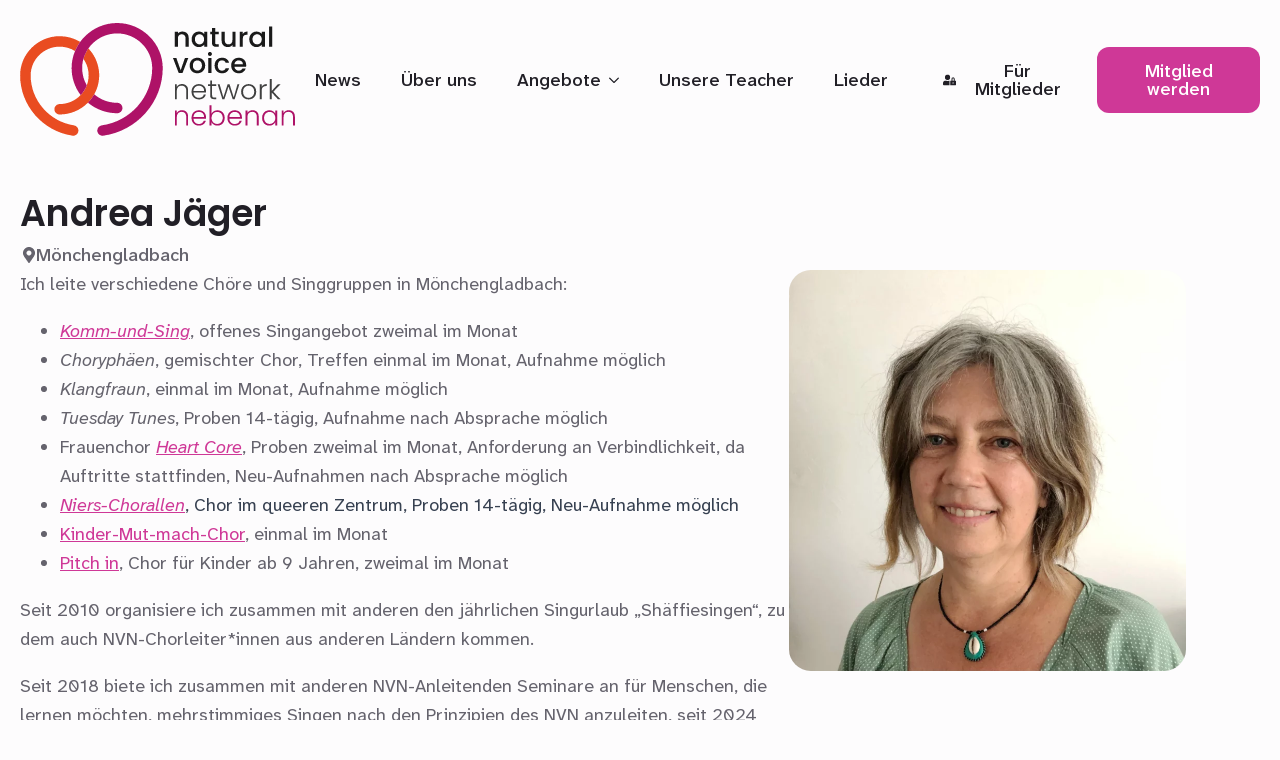

--- FILE ---
content_type: text/html; charset=UTF-8
request_url: https://naturalvoice.de/teacher/andrea-jaeger/
body_size: 14316
content:
    <!doctype html>
    <html lang="de">

    <head>
        <meta charset="UTF-8">
        <meta name="viewport" content="width=device-width, initial-scale=1">
                    <link rel='stylesheet' href='https://naturalvoice.de/wp-content/plugins/breakdance/plugin/themeless/normalize.min.css'>
                <script data-cfasync="false" data-no-defer="1" data-no-minify="1" data-no-optimize="1">var ewww_webp_supported=!1;function check_webp_feature(A,e){var w;e=void 0!==e?e:function(){},ewww_webp_supported?e(ewww_webp_supported):((w=new Image).onload=function(){ewww_webp_supported=0<w.width&&0<w.height,e&&e(ewww_webp_supported)},w.onerror=function(){e&&e(!1)},w.src="data:image/webp;base64,"+{alpha:"UklGRkoAAABXRUJQVlA4WAoAAAAQAAAAAAAAAAAAQUxQSAwAAAARBxAR/Q9ERP8DAABWUDggGAAAABQBAJ0BKgEAAQAAAP4AAA3AAP7mtQAAAA=="}[A])}check_webp_feature("alpha");</script><script data-cfasync="false" data-no-defer="1" data-no-minify="1" data-no-optimize="1">var Arrive=function(c,w){"use strict";if(c.MutationObserver&&"undefined"!=typeof HTMLElement){var r,a=0,u=(r=HTMLElement.prototype.matches||HTMLElement.prototype.webkitMatchesSelector||HTMLElement.prototype.mozMatchesSelector||HTMLElement.prototype.msMatchesSelector,{matchesSelector:function(e,t){return e instanceof HTMLElement&&r.call(e,t)},addMethod:function(e,t,r){var a=e[t];e[t]=function(){return r.length==arguments.length?r.apply(this,arguments):"function"==typeof a?a.apply(this,arguments):void 0}},callCallbacks:function(e,t){t&&t.options.onceOnly&&1==t.firedElems.length&&(e=[e[0]]);for(var r,a=0;r=e[a];a++)r&&r.callback&&r.callback.call(r.elem,r.elem);t&&t.options.onceOnly&&1==t.firedElems.length&&t.me.unbindEventWithSelectorAndCallback.call(t.target,t.selector,t.callback)},checkChildNodesRecursively:function(e,t,r,a){for(var i,n=0;i=e[n];n++)r(i,t,a)&&a.push({callback:t.callback,elem:i}),0<i.childNodes.length&&u.checkChildNodesRecursively(i.childNodes,t,r,a)},mergeArrays:function(e,t){var r,a={};for(r in e)e.hasOwnProperty(r)&&(a[r]=e[r]);for(r in t)t.hasOwnProperty(r)&&(a[r]=t[r]);return a},toElementsArray:function(e){return e=void 0!==e&&("number"!=typeof e.length||e===c)?[e]:e}}),e=(l.prototype.addEvent=function(e,t,r,a){a={target:e,selector:t,options:r,callback:a,firedElems:[]};return this._beforeAdding&&this._beforeAdding(a),this._eventsBucket.push(a),a},l.prototype.removeEvent=function(e){for(var t,r=this._eventsBucket.length-1;t=this._eventsBucket[r];r--)e(t)&&(this._beforeRemoving&&this._beforeRemoving(t),(t=this._eventsBucket.splice(r,1))&&t.length&&(t[0].callback=null))},l.prototype.beforeAdding=function(e){this._beforeAdding=e},l.prototype.beforeRemoving=function(e){this._beforeRemoving=e},l),t=function(i,n){var o=new e,l=this,s={fireOnAttributesModification:!1};return o.beforeAdding(function(t){var e=t.target;e!==c.document&&e!==c||(e=document.getElementsByTagName("html")[0]);var r=new MutationObserver(function(e){n.call(this,e,t)}),a=i(t.options);r.observe(e,a),t.observer=r,t.me=l}),o.beforeRemoving(function(e){e.observer.disconnect()}),this.bindEvent=function(e,t,r){t=u.mergeArrays(s,t);for(var a=u.toElementsArray(this),i=0;i<a.length;i++)o.addEvent(a[i],e,t,r)},this.unbindEvent=function(){var r=u.toElementsArray(this);o.removeEvent(function(e){for(var t=0;t<r.length;t++)if(this===w||e.target===r[t])return!0;return!1})},this.unbindEventWithSelectorOrCallback=function(r){var a=u.toElementsArray(this),i=r,e="function"==typeof r?function(e){for(var t=0;t<a.length;t++)if((this===w||e.target===a[t])&&e.callback===i)return!0;return!1}:function(e){for(var t=0;t<a.length;t++)if((this===w||e.target===a[t])&&e.selector===r)return!0;return!1};o.removeEvent(e)},this.unbindEventWithSelectorAndCallback=function(r,a){var i=u.toElementsArray(this);o.removeEvent(function(e){for(var t=0;t<i.length;t++)if((this===w||e.target===i[t])&&e.selector===r&&e.callback===a)return!0;return!1})},this},i=new function(){var s={fireOnAttributesModification:!1,onceOnly:!1,existing:!1};function n(e,t,r){return!(!u.matchesSelector(e,t.selector)||(e._id===w&&(e._id=a++),-1!=t.firedElems.indexOf(e._id)))&&(t.firedElems.push(e._id),!0)}var c=(i=new t(function(e){var t={attributes:!1,childList:!0,subtree:!0};return e.fireOnAttributesModification&&(t.attributes=!0),t},function(e,i){e.forEach(function(e){var t=e.addedNodes,r=e.target,a=[];null!==t&&0<t.length?u.checkChildNodesRecursively(t,i,n,a):"attributes"===e.type&&n(r,i)&&a.push({callback:i.callback,elem:r}),u.callCallbacks(a,i)})})).bindEvent;return i.bindEvent=function(e,t,r){t=void 0===r?(r=t,s):u.mergeArrays(s,t);var a=u.toElementsArray(this);if(t.existing){for(var i=[],n=0;n<a.length;n++)for(var o=a[n].querySelectorAll(e),l=0;l<o.length;l++)i.push({callback:r,elem:o[l]});if(t.onceOnly&&i.length)return r.call(i[0].elem,i[0].elem);setTimeout(u.callCallbacks,1,i)}c.call(this,e,t,r)},i},o=new function(){var a={};function i(e,t){return u.matchesSelector(e,t.selector)}var n=(o=new t(function(){return{childList:!0,subtree:!0}},function(e,r){e.forEach(function(e){var t=e.removedNodes,e=[];null!==t&&0<t.length&&u.checkChildNodesRecursively(t,r,i,e),u.callCallbacks(e,r)})})).bindEvent;return o.bindEvent=function(e,t,r){t=void 0===r?(r=t,a):u.mergeArrays(a,t),n.call(this,e,t,r)},o};d(HTMLElement.prototype),d(NodeList.prototype),d(HTMLCollection.prototype),d(HTMLDocument.prototype),d(Window.prototype);var n={};return s(i,n,"unbindAllArrive"),s(o,n,"unbindAllLeave"),n}function l(){this._eventsBucket=[],this._beforeAdding=null,this._beforeRemoving=null}function s(e,t,r){u.addMethod(t,r,e.unbindEvent),u.addMethod(t,r,e.unbindEventWithSelectorOrCallback),u.addMethod(t,r,e.unbindEventWithSelectorAndCallback)}function d(e){e.arrive=i.bindEvent,s(i,e,"unbindArrive"),e.leave=o.bindEvent,s(o,e,"unbindLeave")}}(window,void 0),ewww_webp_supported=!1;function check_webp_feature(e,t){var r;ewww_webp_supported?t(ewww_webp_supported):((r=new Image).onload=function(){ewww_webp_supported=0<r.width&&0<r.height,t(ewww_webp_supported)},r.onerror=function(){t(!1)},r.src="data:image/webp;base64,"+{alpha:"UklGRkoAAABXRUJQVlA4WAoAAAAQAAAAAAAAAAAAQUxQSAwAAAARBxAR/Q9ERP8DAABWUDggGAAAABQBAJ0BKgEAAQAAAP4AAA3AAP7mtQAAAA==",animation:"UklGRlIAAABXRUJQVlA4WAoAAAASAAAAAAAAAAAAQU5JTQYAAAD/////AABBTk1GJgAAAAAAAAAAAAAAAAAAAGQAAABWUDhMDQAAAC8AAAAQBxAREYiI/gcA"}[e])}function ewwwLoadImages(e){if(e){for(var t=document.querySelectorAll(".batch-image img, .image-wrapper a, .ngg-pro-masonry-item a, .ngg-galleria-offscreen-seo-wrapper a"),r=0,a=t.length;r<a;r++)ewwwAttr(t[r],"data-src",t[r].getAttribute("data-webp")),ewwwAttr(t[r],"data-thumbnail",t[r].getAttribute("data-webp-thumbnail"));for(var i=document.querySelectorAll("div.woocommerce-product-gallery__image"),r=0,a=i.length;r<a;r++)ewwwAttr(i[r],"data-thumb",i[r].getAttribute("data-webp-thumb"))}for(var n=document.querySelectorAll("video"),r=0,a=n.length;r<a;r++)ewwwAttr(n[r],"poster",e?n[r].getAttribute("data-poster-webp"):n[r].getAttribute("data-poster-image"));for(var o,l=document.querySelectorAll("img.ewww_webp_lazy_load"),r=0,a=l.length;r<a;r++)e&&(ewwwAttr(l[r],"data-lazy-srcset",l[r].getAttribute("data-lazy-srcset-webp")),ewwwAttr(l[r],"data-srcset",l[r].getAttribute("data-srcset-webp")),ewwwAttr(l[r],"data-lazy-src",l[r].getAttribute("data-lazy-src-webp")),ewwwAttr(l[r],"data-src",l[r].getAttribute("data-src-webp")),ewwwAttr(l[r],"data-orig-file",l[r].getAttribute("data-webp-orig-file")),ewwwAttr(l[r],"data-medium-file",l[r].getAttribute("data-webp-medium-file")),ewwwAttr(l[r],"data-large-file",l[r].getAttribute("data-webp-large-file")),null!=(o=l[r].getAttribute("srcset"))&&!1!==o&&o.includes("R0lGOD")&&ewwwAttr(l[r],"src",l[r].getAttribute("data-lazy-src-webp"))),l[r].className=l[r].className.replace(/\bewww_webp_lazy_load\b/,"");for(var s=document.querySelectorAll(".ewww_webp"),r=0,a=s.length;r<a;r++)e?(ewwwAttr(s[r],"srcset",s[r].getAttribute("data-srcset-webp")),ewwwAttr(s[r],"src",s[r].getAttribute("data-src-webp")),ewwwAttr(s[r],"data-orig-file",s[r].getAttribute("data-webp-orig-file")),ewwwAttr(s[r],"data-medium-file",s[r].getAttribute("data-webp-medium-file")),ewwwAttr(s[r],"data-large-file",s[r].getAttribute("data-webp-large-file")),ewwwAttr(s[r],"data-large_image",s[r].getAttribute("data-webp-large_image")),ewwwAttr(s[r],"data-src",s[r].getAttribute("data-webp-src"))):(ewwwAttr(s[r],"srcset",s[r].getAttribute("data-srcset-img")),ewwwAttr(s[r],"src",s[r].getAttribute("data-src-img"))),s[r].className=s[r].className.replace(/\bewww_webp\b/,"ewww_webp_loaded");window.jQuery&&jQuery.fn.isotope&&jQuery.fn.imagesLoaded&&(jQuery(".fusion-posts-container-infinite").imagesLoaded(function(){jQuery(".fusion-posts-container-infinite").hasClass("isotope")&&jQuery(".fusion-posts-container-infinite").isotope()}),jQuery(".fusion-portfolio:not(.fusion-recent-works) .fusion-portfolio-wrapper").imagesLoaded(function(){jQuery(".fusion-portfolio:not(.fusion-recent-works) .fusion-portfolio-wrapper").isotope()}))}function ewwwWebPInit(e){ewwwLoadImages(e),ewwwNggLoadGalleries(e),document.arrive(".ewww_webp",function(){ewwwLoadImages(e)}),document.arrive(".ewww_webp_lazy_load",function(){ewwwLoadImages(e)}),document.arrive("videos",function(){ewwwLoadImages(e)}),"loading"==document.readyState?document.addEventListener("DOMContentLoaded",ewwwJSONParserInit):("undefined"!=typeof galleries&&ewwwNggParseGalleries(e),ewwwWooParseVariations(e))}function ewwwAttr(e,t,r){null!=r&&!1!==r&&e.setAttribute(t,r)}function ewwwJSONParserInit(){"undefined"!=typeof galleries&&check_webp_feature("alpha",ewwwNggParseGalleries),check_webp_feature("alpha",ewwwWooParseVariations)}function ewwwWooParseVariations(e){if(e)for(var t=document.querySelectorAll("form.variations_form"),r=0,a=t.length;r<a;r++){var i=t[r].getAttribute("data-product_variations"),n=!1;try{for(var o in i=JSON.parse(i))void 0!==i[o]&&void 0!==i[o].image&&(void 0!==i[o].image.src_webp&&(i[o].image.src=i[o].image.src_webp,n=!0),void 0!==i[o].image.srcset_webp&&(i[o].image.srcset=i[o].image.srcset_webp,n=!0),void 0!==i[o].image.full_src_webp&&(i[o].image.full_src=i[o].image.full_src_webp,n=!0),void 0!==i[o].image.gallery_thumbnail_src_webp&&(i[o].image.gallery_thumbnail_src=i[o].image.gallery_thumbnail_src_webp,n=!0),void 0!==i[o].image.thumb_src_webp&&(i[o].image.thumb_src=i[o].image.thumb_src_webp,n=!0));n&&ewwwAttr(t[r],"data-product_variations",JSON.stringify(i))}catch(e){}}}function ewwwNggParseGalleries(e){if(e)for(var t in galleries){var r=galleries[t];galleries[t].images_list=ewwwNggParseImageList(r.images_list)}}function ewwwNggLoadGalleries(e){e&&document.addEventListener("ngg.galleria.themeadded",function(e,t){window.ngg_galleria._create_backup=window.ngg_galleria.create,window.ngg_galleria.create=function(e,t){var r=$(e).data("id");return galleries["gallery_"+r].images_list=ewwwNggParseImageList(galleries["gallery_"+r].images_list),window.ngg_galleria._create_backup(e,t)}})}function ewwwNggParseImageList(e){for(var t in e){var r=e[t];if(void 0!==r["image-webp"]&&(e[t].image=r["image-webp"],delete e[t]["image-webp"]),void 0!==r["thumb-webp"]&&(e[t].thumb=r["thumb-webp"],delete e[t]["thumb-webp"]),void 0!==r.full_image_webp&&(e[t].full_image=r.full_image_webp,delete e[t].full_image_webp),void 0!==r.srcsets)for(var a in r.srcsets)nggSrcset=r.srcsets[a],void 0!==r.srcsets[a+"-webp"]&&(e[t].srcsets[a]=r.srcsets[a+"-webp"],delete e[t].srcsets[a+"-webp"]);if(void 0!==r.full_srcsets)for(var i in r.full_srcsets)nggFSrcset=r.full_srcsets[i],void 0!==r.full_srcsets[i+"-webp"]&&(e[t].full_srcsets[i]=r.full_srcsets[i+"-webp"],delete e[t].full_srcsets[i+"-webp"])}return e}check_webp_feature("alpha",ewwwWebPInit);</script><meta name='robots' content='index, follow, max-image-preview:large, max-snippet:-1, max-video-preview:-1' />
<script type="text/javascript">
/* <![CDATA[ */
window.koko_analytics = {"url":"https:\/\/naturalvoice.de\/koko-analytics-collect.php","site_url":"https:\/\/naturalvoice.de","post_id":776,"path":"\/teacher\/andrea-jaeger\/","method":"fingerprint","use_cookie":false};
/* ]]> */
</script>

	<!-- This site is optimized with the Yoast SEO plugin v26.8 - https://yoast.com/product/yoast-seo-wordpress/ -->
	<title>Andrea Jäger - Natural Voice Network nebenan</title>
	<link rel="canonical" href="https://naturalvoice.de/teacher/andrea-jaeger/" />
	<meta property="og:locale" content="de_DE" />
	<meta property="og:type" content="article" />
	<meta property="og:title" content="Andrea Jäger - Natural Voice Network nebenan" />
	<meta property="og:url" content="https://naturalvoice.de/teacher/andrea-jaeger/" />
	<meta property="og:site_name" content="Natural Voice Network nebenan" />
	<meta property="article:modified_time" content="2025-12-23T11:31:44+00:00" />
	<meta property="og:image" content="https://naturalvoice.de/wp-content/uploads/Andi.jpg" />
	<meta property="og:image:width" content="1900" />
	<meta property="og:image:height" content="1920" />
	<meta property="og:image:type" content="image/jpeg" />
	<meta name="twitter:card" content="summary_large_image" />
	<meta name="twitter:label1" content="Geschätzte Lesezeit" />
	<meta name="twitter:data1" content="1 Minute" />
	<script type="application/ld+json" class="yoast-schema-graph">{"@context":"https://schema.org","@graph":[{"@type":"WebPage","@id":"https://naturalvoice.de/teacher/andrea-jaeger/","url":"https://naturalvoice.de/teacher/andrea-jaeger/","name":"Andrea Jäger - Natural Voice Network nebenan","isPartOf":{"@id":"https://naturalvoice.de/#website"},"primaryImageOfPage":{"@id":"https://naturalvoice.de/teacher/andrea-jaeger/#primaryimage"},"image":{"@id":"https://naturalvoice.de/teacher/andrea-jaeger/#primaryimage"},"thumbnailUrl":"https://naturalvoice.de/wp-content/uploads/Andi.jpg","datePublished":"2023-06-21T08:46:25+00:00","dateModified":"2025-12-23T11:31:44+00:00","breadcrumb":{"@id":"https://naturalvoice.de/teacher/andrea-jaeger/#breadcrumb"},"inLanguage":"de","potentialAction":[{"@type":"ReadAction","target":["https://naturalvoice.de/teacher/andrea-jaeger/"]}]},{"@type":"ImageObject","inLanguage":"de","@id":"https://naturalvoice.de/teacher/andrea-jaeger/#primaryimage","url":"https://naturalvoice.de/wp-content/uploads/Andi.jpg","contentUrl":"https://naturalvoice.de/wp-content/uploads/Andi.jpg","width":1900,"height":1920,"caption":"Andrea Jäger, Chorleiterin"},{"@type":"BreadcrumbList","@id":"https://naturalvoice.de/teacher/andrea-jaeger/#breadcrumb","itemListElement":[{"@type":"ListItem","position":1,"name":"Startseite","item":"https://naturalvoice.de/"},{"@type":"ListItem","position":2,"name":"Andrea Jäger"}]},{"@type":"WebSite","@id":"https://naturalvoice.de/#website","url":"https://naturalvoice.de/","name":"Natural Voice Network nebenan","description":"Mehrstimmiges Singen lernen mit Herz und Ohr","publisher":{"@id":"https://naturalvoice.de/#organization"},"potentialAction":[{"@type":"SearchAction","target":{"@type":"EntryPoint","urlTemplate":"https://naturalvoice.de/?s={search_term_string}"},"query-input":{"@type":"PropertyValueSpecification","valueRequired":true,"valueName":"search_term_string"}}],"inLanguage":"de"},{"@type":"Organization","@id":"https://naturalvoice.de/#organization","name":"Natural Voice Network nebenan e.V.","alternateName":"NVN nebenan","url":"https://naturalvoice.de/","logo":{"@type":"ImageObject","inLanguage":"de","@id":"https://naturalvoice.de/#/schema/logo/image/","url":"https://naturalvoice.de/wp-content/uploads/2024/11/favicon.png","contentUrl":"https://naturalvoice.de/wp-content/uploads/2024/11/favicon.png","width":512,"height":512,"caption":"Natural Voice Network nebenan e.V."},"image":{"@id":"https://naturalvoice.de/#/schema/logo/image/"}}]}</script>
	<!-- / Yoast SEO plugin. -->


<link rel="alternate" title="oEmbed (JSON)" type="application/json+oembed" href="https://naturalvoice.de/wp-json/oembed/1.0/embed?url=https%3A%2F%2Fnaturalvoice.de%2Fteacher%2Fandrea-jaeger%2F" />
<link rel="alternate" title="oEmbed (XML)" type="text/xml+oembed" href="https://naturalvoice.de/wp-json/oembed/1.0/embed?url=https%3A%2F%2Fnaturalvoice.de%2Fteacher%2Fandrea-jaeger%2F&#038;format=xml" />
<style id='wp-img-auto-sizes-contain-inline-css' type='text/css'>
img:is([sizes=auto i],[sizes^="auto," i]){contain-intrinsic-size:3000px 1500px}
/*# sourceURL=wp-img-auto-sizes-contain-inline-css */
</style>
<style id='wp-block-library-inline-css' type='text/css'>
:root{--wp-block-synced-color:#7a00df;--wp-block-synced-color--rgb:122,0,223;--wp-bound-block-color:var(--wp-block-synced-color);--wp-editor-canvas-background:#ddd;--wp-admin-theme-color:#007cba;--wp-admin-theme-color--rgb:0,124,186;--wp-admin-theme-color-darker-10:#006ba1;--wp-admin-theme-color-darker-10--rgb:0,107,160.5;--wp-admin-theme-color-darker-20:#005a87;--wp-admin-theme-color-darker-20--rgb:0,90,135;--wp-admin-border-width-focus:2px}@media (min-resolution:192dpi){:root{--wp-admin-border-width-focus:1.5px}}.wp-element-button{cursor:pointer}:root .has-very-light-gray-background-color{background-color:#eee}:root .has-very-dark-gray-background-color{background-color:#313131}:root .has-very-light-gray-color{color:#eee}:root .has-very-dark-gray-color{color:#313131}:root .has-vivid-green-cyan-to-vivid-cyan-blue-gradient-background{background:linear-gradient(135deg,#00d084,#0693e3)}:root .has-purple-crush-gradient-background{background:linear-gradient(135deg,#34e2e4,#4721fb 50%,#ab1dfe)}:root .has-hazy-dawn-gradient-background{background:linear-gradient(135deg,#faaca8,#dad0ec)}:root .has-subdued-olive-gradient-background{background:linear-gradient(135deg,#fafae1,#67a671)}:root .has-atomic-cream-gradient-background{background:linear-gradient(135deg,#fdd79a,#004a59)}:root .has-nightshade-gradient-background{background:linear-gradient(135deg,#330968,#31cdcf)}:root .has-midnight-gradient-background{background:linear-gradient(135deg,#020381,#2874fc)}:root{--wp--preset--font-size--normal:16px;--wp--preset--font-size--huge:42px}.has-regular-font-size{font-size:1em}.has-larger-font-size{font-size:2.625em}.has-normal-font-size{font-size:var(--wp--preset--font-size--normal)}.has-huge-font-size{font-size:var(--wp--preset--font-size--huge)}.has-text-align-center{text-align:center}.has-text-align-left{text-align:left}.has-text-align-right{text-align:right}.has-fit-text{white-space:nowrap!important}#end-resizable-editor-section{display:none}.aligncenter{clear:both}.items-justified-left{justify-content:flex-start}.items-justified-center{justify-content:center}.items-justified-right{justify-content:flex-end}.items-justified-space-between{justify-content:space-between}.screen-reader-text{border:0;clip-path:inset(50%);height:1px;margin:-1px;overflow:hidden;padding:0;position:absolute;width:1px;word-wrap:normal!important}.screen-reader-text:focus{background-color:#ddd;clip-path:none;color:#444;display:block;font-size:1em;height:auto;left:5px;line-height:normal;padding:15px 23px 14px;text-decoration:none;top:5px;width:auto;z-index:100000}html :where(.has-border-color){border-style:solid}html :where([style*=border-top-color]){border-top-style:solid}html :where([style*=border-right-color]){border-right-style:solid}html :where([style*=border-bottom-color]){border-bottom-style:solid}html :where([style*=border-left-color]){border-left-style:solid}html :where([style*=border-width]){border-style:solid}html :where([style*=border-top-width]){border-top-style:solid}html :where([style*=border-right-width]){border-right-style:solid}html :where([style*=border-bottom-width]){border-bottom-style:solid}html :where([style*=border-left-width]){border-left-style:solid}html :where(img[class*=wp-image-]){height:auto;max-width:100%}:where(figure){margin:0 0 1em}html :where(.is-position-sticky){--wp-admin--admin-bar--position-offset:var(--wp-admin--admin-bar--height,0px)}@media screen and (max-width:600px){html :where(.is-position-sticky){--wp-admin--admin-bar--position-offset:0px}}
/*# sourceURL=/wp-includes/css/dist/block-library/common.min.css */
</style>
<style id='classic-theme-styles-inline-css' type='text/css'>
/*! This file is auto-generated */
.wp-block-button__link{color:#fff;background-color:#32373c;border-radius:9999px;box-shadow:none;text-decoration:none;padding:calc(.667em + 2px) calc(1.333em + 2px);font-size:1.125em}.wp-block-file__button{background:#32373c;color:#fff;text-decoration:none}
/*# sourceURL=/wp-includes/css/classic-themes.min.css */
</style>
<link rel='stylesheet' id='wpo_min-header-0-css' href='https://naturalvoice.de/wp-content/cache/wpo-minify/1764910271/assets/wpo-minify-header-610011e0.min.css' type='text/css' media='all' />
<link rel="https://api.w.org/" href="https://naturalvoice.de/wp-json/" /><link rel="alternate" title="JSON" type="application/json" href="https://naturalvoice.de/wp-json/wp/v2/teacher/776" /><noscript><style>.lazyload[data-src]{display:none !important;}</style></noscript><style>.lazyload{background-image:none !important;}.lazyload:before{background-image:none !important;}</style><style>.wp-block-gallery.is-cropped .blocks-gallery-item picture{height:100%;width:100%;}</style><link rel="icon" href="https://naturalvoice.de/wp-content/uploads/2024/11/favicon-150x150.png" sizes="32x32" />
<link rel="icon" href="https://naturalvoice.de/wp-content/uploads/2024/11/favicon-300x300.png" sizes="192x192" />
<link rel="apple-touch-icon" href="https://naturalvoice.de/wp-content/uploads/2024/11/favicon-300x300.png" />
<meta name="msapplication-TileImage" content="https://naturalvoice.de/wp-content/uploads/2024/11/favicon-300x300.png" />
<!-- [HEADER ASSETS] -->
<link rel="stylesheet" href="https://naturalvoice.de/wp-content/plugins/breakdance/subplugins/breakdance-elements/dependencies-files/lightgallery@2/css/lightgallery-bundle.min.css?bd_ver=2.6.1" />
<link rel="stylesheet" href="https://naturalvoice.de/wp-content/plugins/breakdance/subplugins/breakdance-elements/dependencies-files/awesome-menu@1/awesome-menu.css?bd_ver=2.6.1" />
<link rel="stylesheet" href="https://fonts.googleapis.com/css2?family=Atkinson Hyperlegible Next:ital,wght@0,100;0,200;0,300;0,400;0,500;0,600;0,700;0,800;0,900;1,100;1,200;1,300;1,400;1,500;1,600;1,700;1,800;1,900&family=Poppins:ital,wght@0,100;0,200;0,300;0,400;0,500;0,600;0,700;0,800;0,900;1,100;1,200;1,300;1,400;1,500;1,600;1,700;1,800;1,900&family=Atkinson Hyperlegible:ital,wght@0,100;0,200;0,300;0,400;0,500;0,600;0,700;0,800;0,900;1,100;1,200;1,300;1,400;1,500;1,600;1,700;1,800;1,900&display=swap" />

<link rel="stylesheet" href="https://naturalvoice.de/wp-content/uploads/breakdance/css/post-783-defaults.css?v=8c66233ad0ad622a7ae5034ddeb518ea" />

<link rel="stylesheet" href="https://naturalvoice.de/wp-content/uploads/breakdance/css/post-1128-defaults.css?v=26d42a2e1be226daa34582bf49b9e973" />

<link rel="stylesheet" href="https://naturalvoice.de/wp-content/uploads/breakdance/css/post-1131-defaults.css?v=ca416a634954bf92b9386efc245ddf67" />

<link rel="stylesheet" href="https://naturalvoice.de/wp-content/uploads/breakdance/css/global-settings.css?v=ee9f61e152c5b3bd76721afca55769cf" />

<link rel="stylesheet" href="https://naturalvoice.de/wp-content/uploads/breakdance/css/presets.css?v=640e5e94756ac2f9256e14504374f1ae" />

<link rel="stylesheet" href="https://naturalvoice.de/wp-content/uploads/breakdance/css/selectors.css?v=928fcee59180de2794be5dd85c18c050" />

<link rel="stylesheet" href="https://naturalvoice.de/wp-content/uploads/breakdance/css/post-783.css?v=428b09d76dac54cbf63a4425ad56c1a6" />

<link rel="stylesheet" href="https://naturalvoice.de/wp-content/uploads/breakdance/css/post-1128.css?v=db661c0cdcb6e07a35e35070a6aa1035" />

<link rel="stylesheet" href="https://naturalvoice.de/wp-content/uploads/breakdance/css/post-1131.css?v=68d939b60124e0a9bc9f7dfe67a9f96a" />
<!-- [/EOF HEADER ASSETS] -->
<!--
<link rel="preconnect" href="//app.eu.usercentrics.eu">

<link rel="preconnect" href="//api.eu.usercentrics.eu">

<link rel="preconnect" href="//sdp.eu.usercentrics.eu">

<link rel="preload" href="//app.eu.usercentrics.eu/browser-ui/latest/loader.js" as="script">

<link rel="preload" href="//sdp.eu.usercentrics.eu/latest/uc-block.bundle.js" as="script">

<script id="usercentrics-cmp" async data-eu-mode="true" data-settings-id="mVdUMPrHq" src="https://app.eu.usercentrics.eu/browser-ui/latest/loader.js"></script>

<script type="application/javascript" src="https://sdp.eu.usercentrics.eu/latest/uc-block.bundle.js"></script> -->    </head>
    
    <body data-rsssl=1 class="wp-singular teacher-template-default single single-teacher postid-776 wp-custom-logo wp-theme-breakdance-zero-theme-master breakdance">
            <div class='breakdance'><header class="bde-header-builder-1128-100 bde-header-builder bde-header-builder--sticky bde-header-builder--sticky-scroll-slide" data-sticky-scroll-hide-after="200" data-sticky-reveal-on-scroll-up="yes">

<div class="bde-header-builder__container"><a class="bde-container-link-1128-102 bde-container-link breakdance-link" href="https://naturalvoice.de/" target="_self" data-type="url">
  
  
	



<img class="bde-image2-1128-101 bde-image2 lazyload" src="[data-uri]" data-src="https://naturalvoice.de/wp-content/uploads/2024/10/2024-10-29-nvn-nebenan-logo-neu.svg" decoding="async"><noscript><img class="bde-image2-1128-101 bde-image2" src="https://naturalvoice.de/wp-content/uploads/2024/10/2024-10-29-nvn-nebenan-logo-neu.svg" data-eio="l"></noscript>

</a><div class="bde-menu-1128-103 bde-menu">


      
        
    <nav class="breakdance-menu breakdance-menu--collapse    ">
    <button class="breakdance-menu-toggle breakdance-menu-toggle--spin" type="button" aria-label="Open Menu" aria-expanded="false" aria-controls="menu-103">
                  <span class="breakdance-menu-toggle-icon">
            <span class="breakdance-menu-toggle-lines"></span>
          </span>
            </button>
    
  <ul class="breakdance-menu-list" id="menu-103">
              
      <li class="breakdance-menu-topbar">
              <span class="breakdance-menu-topbar-logo">
                                </span>
      
              <button class="breakdance-menu-close-button" type="button">Close</button>
          </li>
  
    <li class="breakdance-menu-item-1128-104 breakdance-menu-item">
        
            
            

    
    
    
    
    
    <a class="breakdance-link breakdance-menu-link" href="https://naturalvoice.de/news/" target="_self" data-type="url"  >
  News
    </a>

</li><li class="breakdance-menu-item-1128-112 breakdance-menu-item">
        
            
            

    
    
    
    
    
    <a class="breakdance-link breakdance-menu-link" href="https://naturalvoice.de/ueber-das-nvn-nebenan/" target="_self" data-type="url"  >
  Über uns
    </a>

</li><li class="bde-menu-dropdown-1128-119 bde-menu-dropdown breakdance-menu-item">
<div class="breakdance-dropdown ">
    <div class="breakdance-dropdown-toggle">
            
              <button class="breakdance-menu-link" type="button" aria-expanded="false" aria-controls="dropdown-119" >
          Angebote
        </button>
      
      <button class="breakdance-menu-link-arrow" type="button" aria-expanded="false" aria-controls="dropdown-119" aria-label="Angebote Submenu"></button>
    </div>

    <div class="breakdance-dropdown-floater" aria-hidden="true" id="dropdown-119">
        <div class="breakdance-dropdown-body">
              <div class="breakdance-dropdown-section breakdance-dropdown-section--">
    <div class="breakdance-dropdown-columns">
              <div class="breakdance-dropdown-column breakdance-dropdown-column--collapsible">
                      <span class="breakdance-dropdown-column__title" role="heading" aria-level="3">Workshops</span>
          
          <ul class="breakdance-dropdown-links">
                                <li class="breakdance-dropdown-item">
            
            
            

    
    
    
    
    
    <a class="breakdance-link breakdance-dropdown-link" href="https://naturalvoice.de/jahrestreffen-2026/" target="_self" data-type="url"  >

      
      <span class="breakdance-dropdown-link__label">
                  <span class="breakdance-dropdown-link__text">NVN nebenan Jahrestreffen 2026</span>
        
                  <span class="breakdance-dropdown-link__description">auch für Nicht-Mitglieder!</span>
              </span>
        </a>

  </li>

                                <li class="breakdance-dropdown-item">
            
            
            

    
    
    
    
    
    <a class="breakdance-link breakdance-dropdown-link" href="https://naturalvoice.de/nvn-sing-workshop-tag-in-koeln/" target="_self" data-type="url"  >

      
      <span class="breakdance-dropdown-link__label">
                  <span class="breakdance-dropdown-link__text">NVN-Workshop-Tag in Köln</span>
        
              </span>
        </a>

  </li>

                                <li class="breakdance-dropdown-item">
            
            
            

    
    
    
    
    
    <a class="breakdance-link breakdance-dropdown-link" href="https://naturalvoice.de/shaeffiesingen-2026/" target="_self" data-type="url"  >

      
      <span class="breakdance-dropdown-link__label">
                  <span class="breakdance-dropdown-link__text">Shäffiesingen 2026</span>
        
              </span>
        </a>

  </li>

                                <li class="breakdance-dropdown-item">
            
            
            

    
    
    
    
    
    <a class="breakdance-link breakdance-dropdown-link" href="https://naturalvoice.de/angebote/coaching-fuer-fortgeschrittene/" target="_self" data-type="url"  >

      
      <span class="breakdance-dropdown-link__label">
                  <span class="breakdance-dropdown-link__text">Coaching für Fortgeschrittene</span>
        
              </span>
        </a>

  </li>

                      </ul>
        </div>
              <div class="breakdance-dropdown-column breakdance-dropdown-column--collapsible">
                      <span class="breakdance-dropdown-column__title" role="heading" aria-level="3">Kindersingen in Mönchengladbach</span>
          
          <ul class="breakdance-dropdown-links">
                                <li class="breakdance-dropdown-item">
            
            
            

    
    
    
    
    
    <a class="breakdance-link breakdance-dropdown-link" href="https://naturalvoice.de/angebote/kinder-mut-mach-chor/" target="_self" data-type="url"  >

      
      <span class="breakdance-dropdown-link__label">
                  <span class="breakdance-dropdown-link__text">Kinder-Mut-mach-Chor</span>
        
                  <span class="breakdance-dropdown-link__description">Chor für Kinder bis 9 Jahre</span>
              </span>
        </a>

  </li>

                                <li class="breakdance-dropdown-item">
            
            
            

    
    
    
    
    
    <a class="breakdance-link breakdance-dropdown-link" href="https://naturalvoice.de/angebote/pitch-in/" target="_self" data-type="url"  >

      
      <span class="breakdance-dropdown-link__label">
                  <span class="breakdance-dropdown-link__text">Pitch in</span>
        
                  <span class="breakdance-dropdown-link__description">Chor für Kinder ab 9 Jahren</span>
              </span>
        </a>

  </li>

                      </ul>
        </div>
          </div>
  </div>


                    </div>
    </div>
</div>

</li><li class="breakdance-menu-item-1128-114 breakdance-menu-item">
        
            
            

    
    
    
    
    
    <a class="breakdance-link breakdance-menu-link" href="https://naturalvoice.de/teacher/" target="_self" data-type="url"  >
  Unsere Teacher
    </a>

</li><li class="breakdance-menu-item-1128-115 breakdance-menu-item">
        
            
            

    
    
    
    
    
    <a class="breakdance-link breakdance-menu-link" href="https://naturalvoice.de/lieder/" target="_self" data-type="url"  >
  Lieder
    </a>

</li><li class="bde-button-1128-118 bde-button breakdance-menu-item">
    
                        
                        
    
    
    
    
            
                    
            
            

    
    
    
    
    
    <a class="breakdance-link button-atom button-atom--custom bde-button__button" href="https://naturalvoice.de/mitgliederbereich/" target="_self" data-type="url"  >

    
        <span class="button-atom__text">Für Mitglieder</span>

                            
        
                </a>

    


</li><li class="bde-button-1128-117 bde-button breakdance-menu-item">
    
                        
                        
    
    
    
              
            
                    
            
            

    
    
    
    
              
    <a class="breakdance-link button-atom button-atom--custom bde-button__button" href="https://naturalvoice.clubdesk.com/anmeldung" target="_blank" data-type="url"  >

    
        <span class="button-atom__text">Mitglied werden</span>

        
        
                </a>

    


</li>
  </ul>
  </nav>


</div></div>


</header></div><div class='breakdance'><section class="bde-section-783-100 bde-section bde-preset-6650d26e-0270-49a4-a841-7d0248189a02">
  
  
	



<div class="section-container"><h1 class="bde-heading-783-101 bde-heading">
Andrea Jäger
</h1><div class="bde-icon-list-783-134 bde-icon-list">
<ul>
  
              
    <li>
              <div class='bde-icon-list__item-wrapper'>
      
      <span class='bde-icon-list__icon'>
        <svg xmlns="http://www.w3.org/2000/svg" viewBox="0 0 384 512"><!-- Font Awesome Free 5.15.1 by @fontawesome - https://fontawesome.com License - https://fontawesome.com/license/free (Icons: CC BY 4.0, Fonts: SIL OFL 1.1, Code: MIT License) --><path d="M172.268 501.67C26.97 291.031 0 269.413 0 192 0 85.961 85.961 0 192 0s192 85.961 192 192c0 77.413-26.97 99.031-172.268 309.67-9.535 13.774-29.93 13.773-39.464 0zM192 272c44.183 0 80-35.817 80-80s-35.817-80-80-80-80 35.817-80 80 35.817 80 80 80z"/></svg>
      </span>
      <span class='bde-icon-list__text' >
      Mönchengladbach
      </span>
              </div>
      
    </li>

  </ul>

</div><div class="bde-columns-783-102 bde-columns"><div class="bde-column-783-103 bde-column">
  
  
	



<div class="bde-rich-text-783-105 bde-rich-text breakdance-rich-text-styles">
<p>Ich leite verschiedene Chöre und Singgruppen in Mönchengladbach:</p>
<ul>
<li><a href="https://www.rehaverein-mg.de/veranstaltungen/komm-und-sing-spz-mg-werkzentrum-projektgruppe/2024-08-22/" target="_blank" rel="noreferrer noopener"><em>Komm-und-Sing</em></a>, offenes Singangebot zweimal im Monat</li>
<li><em>Choryphäen</em>, gemischter Chor, Treffen einmal im Monat, Aufnahme möglich</li>
<li><em>Klangfraun</em>, einmal im Monat, Aufnahme möglich</li>
<li><em>Tuesday Tunes</em>, Proben 14-tägig, Aufnahme nach Absprache möglich</li>
<li>Frauenchor <a href="https://www.heart-core-moenchengladbach.de/" target="_blank" rel="noopener"><em>Heart Core</em></a>, Proben zweimal im Monat, Anforderung an Verbindlichkeit, da Auftritte stattfinden, Neu-Aufnahmen nach Absprache möglich</li>
<li><span style="color: #374151"><a href="https://queereszentrum-mg.de/chor" target="_blank" rel="noopener"><i>Niers-Chorallen</i></a>, Chor im queeren Zentrum, Proben 14-tägig, Neu-Aufnahme möglich</span></li>
<li><a href="https://naturalvoice.de/angebote/kinder-mut-mach-chor/">Kinder-Mut-mach-Chor</a>, einmal im Monat</li>
<li><a href="https://naturalvoice.de/angebote/pitch-in/">Pitch in</a>, Chor für Kinder ab 9 Jahren, zweimal im Monat</li>
</ul>
<p>Seit 2010 organisiere ich zusammen mit anderen den jährlichen Singurlaub „Shäffiesingen“, zu dem auch NVN-Chorleiter*innen aus anderen Ländern kommen.</p>
<p>Seit 2018 biete ich zusammen mit anderen NVN-Anleitenden Seminare an für Menschen, die lernen möchten, mehrstimmiges Singen nach den Prinzipien des NVN anzuleiten, seit 2024 auch <a href="https://naturalvoice.de/angebote/coaching-fuer-fortgeschrittene/">Coaching für Fortgeschrittene</a>. Die Seminare finden ungefähr einmal im Jahr statt. Weitere Infos unter <a href="https://naturalvoice.de/angebote/">Angebote</a>.</p>
<p>Ich fahre seit 2002 regelmäßig zur Women Singing Week nach Schottland, wodurch die NVN-Kontakte entstanden sind, und zur jährlichen NVN-Mitgliederversammlung, um mich fortzubilden.</p>
<p>Ich singe selber in einem kleinen Vokalensemble <a href="https://piece-of-peace.de" target="_blank" rel="noopener"><em>Piece of Peace</em></a>.</p>

</div><div class="bde-div-783-131 bde-div">
  
  
	



<div class="bde-button-783-107 bde-button">
    
                        
                        
    
    
    
    
            
                    
            
            

    
    
    
    
    
    <a class="breakdance-link button-atom button-atom--custom bde-button__button" href="mailto:andieandi@gmx.de" target="_self" data-type="url"  >

    
        <span class="button-atom__text">E-Mail schreiben</span>

                            
        
                </a>

    


</div>
</div><div class="bde-div-783-151 bde-div">
  
  
	



<h2 class="bde-heading-783-150 bde-heading">
Diese Arrangements könnt ihr bei mir bestellen
</h2><div class="bde-rich-text-783-143 bde-rich-text breakdance-rich-text-styles">
<h4>Chor-Arrangements</h4>
<ul class="wp-block-list">
<li>„Happy“ von Bukahara (mit Genehmigung)</li>
<li>„Tanz der Moleküle“ von Mia (mit Genehmigung)</li>
<li>„Die Freiheit“ von Georg Danzer (mit Genehmigung)</li>
<li>„Ich bin wie ich bin“ von Gila Antara (mit Genehmigung)</li>
<li>„As“ von Stevie Wonder</li>
<li>„Ich wäre so gern wie Du“ von R.M. Sherman und R. B. Sherman</li>
<li>„Der Mond“ von Rokko Schamoni</li>
<li>„I’m just a gigolo“ von Louis Prima</li>
<li>„Es wird wieder gut“ von Max Raabe (mit Genehmigung), zusammen mit Rainer</li>
<li>Emerson</li>
<li>„Fahrrad fahr’n“ von Max Raabe (mit Genehmigung), zusammen mit Rainer</li>
<li>Emerson</li>
<li>„We all lift together“ von Keith Power, zusammen mit Pit Paschke</li>
<li>uvm.</li>
</ul>
<h4 class="wp-block-heading">Eigenkompositionen</h4>
<ul class="wp-block-list">
<li>Es dauert</li>
<li>Wohl wahr, zusammen mit Mira Leiendecker</li>
<li>Komm und sing</li>
<li>Es ist alles da</li>
<li>Tamatyo</li>
<li>Sing ein Lied</li>
<li>Rund</li>
<li>Mittendrin</li>
<li>Luft und Liebe</li>
<li>All my sorrows flow</li>
<li>uvm.</li>
</ul>

</div>
</div>
</div><div class="bde-column-783-104 bde-column">
  
  
	



<div class="bde-image-783-106 bde-image">
<figure class="breakdance-image breakdance-image--1926">
	<div class="breakdance-image-container">
		<div class="breakdance-image-clip"><a class="breakdance-image-link breakdance-image-link--lightbox" href="https://naturalvoice.de/wp-content/uploads/Andi.jpg" target="_self" rel="noopener" data-sub-html="" data-lg-size="1900-1920"><picture><source  sizes='(max-width: 1900px) 100vw, 1900px' type="image/webp" data-srcset="https://naturalvoice.de/wp-content/uploads/Andi.jpg.webp 1900w, https://naturalvoice.de/wp-content/uploads/Andi-297x300.jpg.webp 297w, https://naturalvoice.de/wp-content/uploads/Andi-1013x1024.jpg.webp 1013w, https://naturalvoice.de/wp-content/uploads/Andi-768x776.jpg.webp 768w, https://naturalvoice.de/wp-content/uploads/Andi-1520x1536.jpg.webp 1520w"><img class="breakdance-image-object lazyload" src="[data-uri]" width="1900" height="1920"   alt="Andrea Jäger, Chorleiterin" data-eio="p" data-src="https://naturalvoice.de/wp-content/uploads/Andi.jpg" decoding="async" data-srcset="https://naturalvoice.de/wp-content/uploads/Andi.jpg 1900w, https://naturalvoice.de/wp-content/uploads/Andi-297x300.jpg 297w, https://naturalvoice.de/wp-content/uploads/Andi-1013x1024.jpg 1013w, https://naturalvoice.de/wp-content/uploads/Andi-768x776.jpg 768w, https://naturalvoice.de/wp-content/uploads/Andi-1520x1536.jpg 1520w" data-sizes="auto" data-eio-rwidth="1900" data-eio-rheight="1920"></picture><noscript><img class="breakdance-image-object" src="https://naturalvoice.de/wp-content/uploads/Andi.jpg" width="1900" height="1920" srcset="https://naturalvoice.de/wp-content/uploads/Andi.jpg 1900w, https://naturalvoice.de/wp-content/uploads/Andi-297x300.jpg 297w, https://naturalvoice.de/wp-content/uploads/Andi-1013x1024.jpg 1013w, https://naturalvoice.de/wp-content/uploads/Andi-768x776.jpg 768w, https://naturalvoice.de/wp-content/uploads/Andi-1520x1536.jpg 1520w" sizes="(max-width: 1900px) 100vw, 1900px" alt="Andrea Jäger, Chorleiterin" data-eio="l"></noscript></a></div>
	</div></figure>

</div>
</div></div></div>
</section></div><div class='breakdance'><section class="bde-section-1131-100 bde-section">
  
  
	



<div class="section-container"><div class="bde-grid-1131-114 bde-grid">
  
  
	



<div class="bde-div-1131-111 bde-div">
  
  
	



<h3 class="bde-heading-1131-105 bde-heading">
Schnell&shy;navigation
</h3><ul class="bde-basic-list-1131-106 bde-basic-list bde-preset-0c2d06c9-139c-4b68-9e54-6b2f1da2df7c">
  <li class='bde-basic-list-item-with-link' >    
                  
            
            

    
    
    
    
    
    <a class="breakdance-link" href="https://naturalvoice.de/" target="_self" data-type="url"  >

          Startseite
              </a>

      </li>
  <li class='bde-basic-list-item-with-link' >    
                  
            
            

    
    
    
    
    
    <a class="breakdance-link" href="/news/" target="_self" data-type="url"  >

          News
              </a>

      </li>
  <li class='bde-basic-list-item-with-link' >    
                  
            
            

    
    
    
    
    
    <a class="breakdance-link" href="/ueber-das-nvn-nebenan/" target="_self" data-type="url"  >

          Über das NVN Nebenan
              </a>

      </li>
  <li class='bde-basic-list-item-with-link' >    
                  
            
            

    
    
    
    
    
    <a class="breakdance-link" href="/teacher/" target="_self" data-type="url"  >

          Unsere Teacher
              </a>

      </li>
  <li class='bde-basic-list-item-with-link' >    
                  
            
            

    
    
    
    
    
    <a class="breakdance-link" href="/leitfaden/" target="_self" data-type="url"  >

          Leitfaden
              </a>

      </li>
  <li class='bde-basic-list-item-with-link' >    
                  
            
            

    
    
    
    
    
    <a class="breakdance-link" href="/dokumente/" target="_self" data-type="url"  >

          Dokumente
              </a>

      </li>
  <li class='bde-basic-list-item-with-link' >    
                  
            
            

    
    
    
    
    
    <a class="breakdance-link" href="/kontakt/" target="_self" data-type="url"  >

          Kontakt
              </a>

      </li>
</ul>
</div><div class="bde-div-1131-112 bde-div">
  
  
	



<h3 class="bde-heading-1131-107 bde-heading">
Unsere Freund*innen
</h3><ul class="bde-basic-list-1131-110 bde-basic-list bde-preset-0c2d06c9-139c-4b68-9e54-6b2f1da2df7c">
  <li class='bde-basic-list-item-with-link' >    
                  
            
            

    
    
    
    
    
    <a class="breakdance-link" href="https://naturalvoice.net/" target="_blank" data-type="url"  >

          Natural Voice Network Großbritannien
              </a>

      </li>
  <li class='bde-basic-list-item-with-link' >    
                  
            
            

    
    
    
    
    
    <a class="breakdance-link" href="https://piece-of-peace.de" target="_blank" data-type="url"  >

          Vokalensemble Piece of Peace
              </a>

      </li>
  <li class='bde-basic-list-item-with-link' >    
                  
            
            

    
    
    
    
    
    <a class="breakdance-link" href="https://i-make.media" target="_blank" data-type="url"  >

          Webdesign von i-make.media
              </a>

      </li>
</ul>
</div><div class="bde-div-1131-113 bde-div">
  
  
	



<h3 class="bde-heading-1131-109 bde-heading">
Legal
</h3><ul class="bde-basic-list-1131-108 bde-basic-list bde-preset-0c2d06c9-139c-4b68-9e54-6b2f1da2df7c">
  <li class='bde-basic-list-item-with-link' >    
                  
            
            

    
    
    
    
    
    <a class="breakdance-link" href="https://naturalvoice.de/impressum/" target="_self" data-type="url"  >

          Impressum
              </a>

      </li>
  <li class='bde-basic-list-item-with-link' >    
                  
            
            

    
    
    
    
    
    <a class="breakdance-link" href="https://naturalvoice.de/datenschutzerklarung/" target="_self" data-type="url"  >

          Datenschutzerklärung
              </a>

      </li>
</ul>
</div>
</div></div>
</section></div>        <script type="speculationrules">
{"prefetch":[{"source":"document","where":{"and":[{"href_matches":"/*"},{"not":{"href_matches":["/wp-*.php","/wp-admin/*","/wp-content/uploads/*","/wp-content/*","/wp-content/plugins/*","/wp-content/themes/breakdance-zero-theme-master/*","/*\\?(.+)"]}},{"not":{"selector_matches":"a[rel~=\"nofollow\"]"}},{"not":{"selector_matches":".no-prefetch, .no-prefetch a"}}]},"eagerness":"conservative"}]}
</script>

<!-- Koko Analytics v2.1.3 - https://www.kokoanalytics.com/ -->
<script type="text/javascript">
/* <![CDATA[ */
!function(){var e=window,r=e.koko_analytics;r.trackPageview=function(e,t){"prerender"==document.visibilityState||/bot|crawl|spider|seo|lighthouse|facebookexternalhit|preview/i.test(navigator.userAgent)||navigator.sendBeacon(r.url,new URLSearchParams({pa:e,po:t,r:0==document.referrer.indexOf(r.site_url)?"":document.referrer,m:r.use_cookie?"c":r.method[0]}))},e.addEventListener("load",function(){r.trackPageview(r.path,r.post_id)})}();
/* ]]> */
</script>

<style id='global-styles-inline-css' type='text/css'>
:root{--wp--preset--aspect-ratio--square: 1;--wp--preset--aspect-ratio--4-3: 4/3;--wp--preset--aspect-ratio--3-4: 3/4;--wp--preset--aspect-ratio--3-2: 3/2;--wp--preset--aspect-ratio--2-3: 2/3;--wp--preset--aspect-ratio--16-9: 16/9;--wp--preset--aspect-ratio--9-16: 9/16;--wp--preset--color--black: #000000;--wp--preset--color--cyan-bluish-gray: #abb8c3;--wp--preset--color--white: #ffffff;--wp--preset--color--pale-pink: #f78da7;--wp--preset--color--vivid-red: #cf2e2e;--wp--preset--color--luminous-vivid-orange: #ff6900;--wp--preset--color--luminous-vivid-amber: #fcb900;--wp--preset--color--light-green-cyan: #7bdcb5;--wp--preset--color--vivid-green-cyan: #00d084;--wp--preset--color--pale-cyan-blue: #8ed1fc;--wp--preset--color--vivid-cyan-blue: #0693e3;--wp--preset--color--vivid-purple: #9b51e0;--wp--preset--gradient--vivid-cyan-blue-to-vivid-purple: linear-gradient(135deg,rgb(6,147,227) 0%,rgb(155,81,224) 100%);--wp--preset--gradient--light-green-cyan-to-vivid-green-cyan: linear-gradient(135deg,rgb(122,220,180) 0%,rgb(0,208,130) 100%);--wp--preset--gradient--luminous-vivid-amber-to-luminous-vivid-orange: linear-gradient(135deg,rgb(252,185,0) 0%,rgb(255,105,0) 100%);--wp--preset--gradient--luminous-vivid-orange-to-vivid-red: linear-gradient(135deg,rgb(255,105,0) 0%,rgb(207,46,46) 100%);--wp--preset--gradient--very-light-gray-to-cyan-bluish-gray: linear-gradient(135deg,rgb(238,238,238) 0%,rgb(169,184,195) 100%);--wp--preset--gradient--cool-to-warm-spectrum: linear-gradient(135deg,rgb(74,234,220) 0%,rgb(151,120,209) 20%,rgb(207,42,186) 40%,rgb(238,44,130) 60%,rgb(251,105,98) 80%,rgb(254,248,76) 100%);--wp--preset--gradient--blush-light-purple: linear-gradient(135deg,rgb(255,206,236) 0%,rgb(152,150,240) 100%);--wp--preset--gradient--blush-bordeaux: linear-gradient(135deg,rgb(254,205,165) 0%,rgb(254,45,45) 50%,rgb(107,0,62) 100%);--wp--preset--gradient--luminous-dusk: linear-gradient(135deg,rgb(255,203,112) 0%,rgb(199,81,192) 50%,rgb(65,88,208) 100%);--wp--preset--gradient--pale-ocean: linear-gradient(135deg,rgb(255,245,203) 0%,rgb(182,227,212) 50%,rgb(51,167,181) 100%);--wp--preset--gradient--electric-grass: linear-gradient(135deg,rgb(202,248,128) 0%,rgb(113,206,126) 100%);--wp--preset--gradient--midnight: linear-gradient(135deg,rgb(2,3,129) 0%,rgb(40,116,252) 100%);--wp--preset--font-size--small: 13px;--wp--preset--font-size--medium: 20px;--wp--preset--font-size--large: 36px;--wp--preset--font-size--x-large: 42px;--wp--preset--spacing--20: 0.44rem;--wp--preset--spacing--30: 0.67rem;--wp--preset--spacing--40: 1rem;--wp--preset--spacing--50: 1.5rem;--wp--preset--spacing--60: 2.25rem;--wp--preset--spacing--70: 3.38rem;--wp--preset--spacing--80: 5.06rem;--wp--preset--shadow--natural: 6px 6px 9px rgba(0, 0, 0, 0.2);--wp--preset--shadow--deep: 12px 12px 50px rgba(0, 0, 0, 0.4);--wp--preset--shadow--sharp: 6px 6px 0px rgba(0, 0, 0, 0.2);--wp--preset--shadow--outlined: 6px 6px 0px -3px rgb(255, 255, 255), 6px 6px rgb(0, 0, 0);--wp--preset--shadow--crisp: 6px 6px 0px rgb(0, 0, 0);}:where(.is-layout-flex){gap: 0.5em;}:where(.is-layout-grid){gap: 0.5em;}body .is-layout-flex{display: flex;}.is-layout-flex{flex-wrap: wrap;align-items: center;}.is-layout-flex > :is(*, div){margin: 0;}body .is-layout-grid{display: grid;}.is-layout-grid > :is(*, div){margin: 0;}:where(.wp-block-columns.is-layout-flex){gap: 2em;}:where(.wp-block-columns.is-layout-grid){gap: 2em;}:where(.wp-block-post-template.is-layout-flex){gap: 1.25em;}:where(.wp-block-post-template.is-layout-grid){gap: 1.25em;}.has-black-color{color: var(--wp--preset--color--black) !important;}.has-cyan-bluish-gray-color{color: var(--wp--preset--color--cyan-bluish-gray) !important;}.has-white-color{color: var(--wp--preset--color--white) !important;}.has-pale-pink-color{color: var(--wp--preset--color--pale-pink) !important;}.has-vivid-red-color{color: var(--wp--preset--color--vivid-red) !important;}.has-luminous-vivid-orange-color{color: var(--wp--preset--color--luminous-vivid-orange) !important;}.has-luminous-vivid-amber-color{color: var(--wp--preset--color--luminous-vivid-amber) !important;}.has-light-green-cyan-color{color: var(--wp--preset--color--light-green-cyan) !important;}.has-vivid-green-cyan-color{color: var(--wp--preset--color--vivid-green-cyan) !important;}.has-pale-cyan-blue-color{color: var(--wp--preset--color--pale-cyan-blue) !important;}.has-vivid-cyan-blue-color{color: var(--wp--preset--color--vivid-cyan-blue) !important;}.has-vivid-purple-color{color: var(--wp--preset--color--vivid-purple) !important;}.has-black-background-color{background-color: var(--wp--preset--color--black) !important;}.has-cyan-bluish-gray-background-color{background-color: var(--wp--preset--color--cyan-bluish-gray) !important;}.has-white-background-color{background-color: var(--wp--preset--color--white) !important;}.has-pale-pink-background-color{background-color: var(--wp--preset--color--pale-pink) !important;}.has-vivid-red-background-color{background-color: var(--wp--preset--color--vivid-red) !important;}.has-luminous-vivid-orange-background-color{background-color: var(--wp--preset--color--luminous-vivid-orange) !important;}.has-luminous-vivid-amber-background-color{background-color: var(--wp--preset--color--luminous-vivid-amber) !important;}.has-light-green-cyan-background-color{background-color: var(--wp--preset--color--light-green-cyan) !important;}.has-vivid-green-cyan-background-color{background-color: var(--wp--preset--color--vivid-green-cyan) !important;}.has-pale-cyan-blue-background-color{background-color: var(--wp--preset--color--pale-cyan-blue) !important;}.has-vivid-cyan-blue-background-color{background-color: var(--wp--preset--color--vivid-cyan-blue) !important;}.has-vivid-purple-background-color{background-color: var(--wp--preset--color--vivid-purple) !important;}.has-black-border-color{border-color: var(--wp--preset--color--black) !important;}.has-cyan-bluish-gray-border-color{border-color: var(--wp--preset--color--cyan-bluish-gray) !important;}.has-white-border-color{border-color: var(--wp--preset--color--white) !important;}.has-pale-pink-border-color{border-color: var(--wp--preset--color--pale-pink) !important;}.has-vivid-red-border-color{border-color: var(--wp--preset--color--vivid-red) !important;}.has-luminous-vivid-orange-border-color{border-color: var(--wp--preset--color--luminous-vivid-orange) !important;}.has-luminous-vivid-amber-border-color{border-color: var(--wp--preset--color--luminous-vivid-amber) !important;}.has-light-green-cyan-border-color{border-color: var(--wp--preset--color--light-green-cyan) !important;}.has-vivid-green-cyan-border-color{border-color: var(--wp--preset--color--vivid-green-cyan) !important;}.has-pale-cyan-blue-border-color{border-color: var(--wp--preset--color--pale-cyan-blue) !important;}.has-vivid-cyan-blue-border-color{border-color: var(--wp--preset--color--vivid-cyan-blue) !important;}.has-vivid-purple-border-color{border-color: var(--wp--preset--color--vivid-purple) !important;}.has-vivid-cyan-blue-to-vivid-purple-gradient-background{background: var(--wp--preset--gradient--vivid-cyan-blue-to-vivid-purple) !important;}.has-light-green-cyan-to-vivid-green-cyan-gradient-background{background: var(--wp--preset--gradient--light-green-cyan-to-vivid-green-cyan) !important;}.has-luminous-vivid-amber-to-luminous-vivid-orange-gradient-background{background: var(--wp--preset--gradient--luminous-vivid-amber-to-luminous-vivid-orange) !important;}.has-luminous-vivid-orange-to-vivid-red-gradient-background{background: var(--wp--preset--gradient--luminous-vivid-orange-to-vivid-red) !important;}.has-very-light-gray-to-cyan-bluish-gray-gradient-background{background: var(--wp--preset--gradient--very-light-gray-to-cyan-bluish-gray) !important;}.has-cool-to-warm-spectrum-gradient-background{background: var(--wp--preset--gradient--cool-to-warm-spectrum) !important;}.has-blush-light-purple-gradient-background{background: var(--wp--preset--gradient--blush-light-purple) !important;}.has-blush-bordeaux-gradient-background{background: var(--wp--preset--gradient--blush-bordeaux) !important;}.has-luminous-dusk-gradient-background{background: var(--wp--preset--gradient--luminous-dusk) !important;}.has-pale-ocean-gradient-background{background: var(--wp--preset--gradient--pale-ocean) !important;}.has-electric-grass-gradient-background{background: var(--wp--preset--gradient--electric-grass) !important;}.has-midnight-gradient-background{background: var(--wp--preset--gradient--midnight) !important;}.has-small-font-size{font-size: var(--wp--preset--font-size--small) !important;}.has-medium-font-size{font-size: var(--wp--preset--font-size--medium) !important;}.has-large-font-size{font-size: var(--wp--preset--font-size--large) !important;}.has-x-large-font-size{font-size: var(--wp--preset--font-size--x-large) !important;}
/*# sourceURL=global-styles-inline-css */
</style>
<script type="text/javascript" src="https://naturalvoice.de/wp-content/cache/wpo-minify/1764910271/assets/wpo-minify-footer-5f8d0702.min.js" id="wpo_min-footer-0-js" async="async" data-wp-strategy="async"></script>
<script src='https://naturalvoice.de/wp-content/plugins/breakdance/plugin/global-scripts/breakdance-utils.js?bd_ver=2.6.1' defer></script>
<script src='https://naturalvoice.de/wp-content/plugins/breakdance/subplugins/breakdance-elements/dependencies-files/lightgallery@2/lightgallery-bundle.min.js?bd_ver=2.6.1' defer></script>
<script src='https://naturalvoice.de/wp-content/plugins/breakdance/subplugins/breakdance-elements/dependencies-files/elements-reusable-code/lightbox.js?bd_ver=2.6.1' defer></script>
<script src='https://naturalvoice.de/wp-content/plugins/breakdance/subplugins/breakdance-elements/dependencies-files/breakdance-header-builder@1/header-builder.js?bd_ver=2.6.1' defer></script>
<script src='https://naturalvoice.de/wp-content/plugins/breakdance/subplugins/breakdance-elements/dependencies-files/awesome-menu@1/awesome-menu.js?bd_ver=2.6.1' defer></script>
<script>document.addEventListener('DOMContentLoaded', function(){     if (!window.BreakdanceFrontend) {
        window.BreakdanceFrontend = {}
    }

    window.BreakdanceFrontend.data = {"homeUrl":"https:\/\/naturalvoice.de","ajaxUrl":"https:\/\/naturalvoice.de\/wp-admin\/admin-ajax.php","elementsPluginUrl":"https:\/\/naturalvoice.de\/wp-content\/plugins\/breakdance\/subplugins\/breakdance-elements\/","BASE_BREAKPOINT_ID":"breakpoint_base","breakpoints":[{"id":"breakpoint_base","label":"Desktop","defaultPreviewWidth":"100%"},{"id":"breakpoint_tablet_landscape","label":"Tablet Landscape","defaultPreviewWidth":1024,"maxWidth":1119},{"id":"breakpoint_tablet_portrait","label":"Tablet Portrait","defaultPreviewWidth":768,"maxWidth":1023},{"id":"breakpoint_phone_landscape","label":"Phone Landscape","defaultPreviewWidth":480,"maxWidth":767},{"id":"breakpoint_phone_portrait","label":"Phone Portrait","defaultPreviewWidth":400,"maxWidth":479}],"subscriptionMode":"pro"} }) </script>
<script>document.addEventListener('DOMContentLoaded', function(){ 
new BreakdanceLightbox('.breakdance .bde-image-783-106', {
  itemSelector: '.breakdance-image-link',
  ...null
});
 }) </script>
<script>document.addEventListener('DOMContentLoaded', function(){ new BreakdanceHeaderBuilder(".breakdance .bde-header-builder-1128-100", "100", false); }) </script>
<script>document.addEventListener('DOMContentLoaded', function(){ 
new AwesomeMenu(".breakdance .bde-menu-1128-103 .breakdance-menu", {
  dropdown: {
    openOnClick: false,
    mode: {
      desktop: 'dropdown'
    },
    placement: 'left',
    width: null,
    animation: 'fade'
  },
  link: {
    effect: '',
    effectDirection: '',
  },
  mobile: {
    breakpoint: 'breakpoint_tablet_landscape',
    mode: 'offcanvas',
    offcanvasPosition: 'right',
    offset: null,
    followLinks: true
  }
});
 }) </script>
    </body>

    </html>
<!--
Performance optimized by Redis Object Cache. Learn more: https://wprediscache.com

Erhielt 2309 Objects (818 KB) von Redis beim Benutzen von Predis (v2.4.0).
-->

<!-- Cached by WP-Optimize (gzip) - https://teamupdraft.com/wp-optimize/ - Last modified: 20. January 2026 22:11 (Europe/Berlin UTC:1) -->


--- FILE ---
content_type: text/css
request_url: https://naturalvoice.de/wp-content/cache/wpo-minify/1764910271/assets/wpo-minify-header-610011e0.min.css
body_size: 2420
content:
html:root,[data-hsx*="light"],html:root[data-hsx*="dark"] [data-hsx*="inverted"]{--hcl-on-brand:#ffffff;--hcl-brand-1:#fffcfc;--hcl-brand-2:#fff8f7;--hcl-brand-3:#feebe7;--hcl-brand-4:#ffdcd3;--hcl-brand-5:#ffcdc2;--hcl-brand-6:#fdbdaf;--hcl-brand-7:#f5a898;--hcl-brand-8:#ec8e7b;--hcl-brand-9:#e54d2e;--hcl-brand-10:#dd4425;--hcl-brand-11:#d13415;--hcl-brand-12:#5c271f;--hcl-brand-1a:hsla(0, 100%, 51.0%, 0.012);--hcl-brand-2a:hsla(8, 100%, 51.0%, 0.032);--hcl-brand-3a:hsla(7, 100%, 50.2%, 0.067);--hcl-brand-4a:hsla(8, 100%, 50.1%, 0.114);--hcl-brand-5a:hsla(7, 99.5%, 47.9%, 0.173);--hcl-brand-6a:hsla(9, 99.9%, 46.2%, 0.255);--hcl-brand-7a:hsla(10, 99.8%, 43.6%, 0.365);--hcl-brand-8a:hsla(10, 99.5%, 41.8%, 0.499);--hcl-brand-9a:hsla(10, 99.9%, 43.8%, 0.820);--hcl-brand-10a:hsla(10, 100%, 41.8%, 0.859);--hcl-brand-11a:hsla(10, 99.9%, 38.8%, 0.922);--hcl-brand-12a:hsla(10, 99.0%, 7.4%, 0.934);--hcl-on-neutral:#fff;--hcl-neutral-1:#fdfcfd;--hcl-neutral-2:#faf9fb;--hcl-neutral-3:#f2eff3;--hcl-neutral-4:#eae7ec;--hcl-neutral-5:#e3dfe6;--hcl-neutral-6:#dbd8e0;--hcl-neutral-7:#d0cdd7;--hcl-neutral-8:#bcbac7;--hcl-neutral-9:#8e8c99;--hcl-neutral-10:#84828e;--hcl-neutral-11:#65636d;--hcl-neutral-12:#211f26;--hcl-neutral-1a:hsla(300, 89.3%, 18.3%, 0.012);--hcl-neutral-2a:hsla(300, 78.1%, 9.0%, 0.028);--hcl-neutral-3a:hsla(300, 99.5%, 7.7%, 0.051);--hcl-neutral-4a:hsla(270, 90.5%, 6.1%, 0.071);--hcl-neutral-5a:hsla(270, 83.0%, 5.2%, 0.091);--hcl-neutral-6a:hsla(300, 93.5%, 3.7%, 0.114);--hcl-neutral-7a:hsla(270, 82.6%, 3.3%, 0.142);--hcl-neutral-8a:hsla(255, 95.2%, 3.7%, 0.220);--hcl-neutral-9a:hsla(255, 94.8%, 3.7%, 0.444);--hcl-neutral-10a:hsla(253, 96.5%, 3.8%, 0.483);--hcl-neutral-11a:hsla(247, 97.9%, 3.2%, 0.569);--hcl-neutral-12a:hsla(261, 98.7%, 3.0%, 0.918);--hcl-on-purple:#fff;--hcl-purple-1:#fffcfe;--hcl-purple-2:#fef7fb;--hcl-purple-3:#fee9f5;--hcl-purple-4:#fbdcef;--hcl-purple-5:#f6cee7;--hcl-purple-6:#efbfdd;--hcl-purple-7:#e7acd0;--hcl-purple-8:#dd93c2;--hcl-purple-9:#d6409f;--hcl-purple-10:#cf3897;--hcl-purple-11:#c2298a;--hcl-purple-12:#651249;--hcl-purple-1a:hsla(320, 100%, 51.0%, 0.012);--hcl-purple-2a:hsla(323, 100%, 51.0%, 0.032);--hcl-purple-3a:hsla(323, 98.9%, 47.3%, 0.067);--hcl-purple-4a:hsla(323, 99.9%, 44.3%, 0.102);--hcl-purple-5a:hsla(324, 99.9%, 42.3%, 0.153);--hcl-purple-6a:hsla(323, 99.5%, 39.6%, 0.224);--hcl-purple-7a:hsla(323, 99.7%, 38.5%, 0.322);--hcl-purple-8a:hsla(323, 99.5%, 37.7%, 0.444);--hcl-purple-9a:hsla(322, 99.7%, 39.3%, 0.750);--hcl-purple-10a:hsla(322, 100%, 39.1%, 0.808);--hcl-purple-11a:hsla(322, 99.8%, 39.0%, 0.887);--hcl-purple-12a:hsla(321, 99.8%, 10.0%, 0.961)}:root:root[data-hsx*="dark"],[data-hsx*="dark"],[data-hsx*="invert"]{--hcl-brand-1:#181111;--hcl-brand-2:#1f1513;--hcl-brand-3:#391714;--hcl-brand-4:#4e1511;--hcl-brand-5:#5e1c16;--hcl-brand-6:#6e2920;--hcl-brand-7:#853a2d;--hcl-brand-8:#ac4d39;--hcl-brand-9:#e54d2e;--hcl-brand-10:#ec6142;--hcl-brand-11:#ff977d;--hcl-brand-12:#fbd3cb;--hcl-brand-1a:hsla(0, 0%, 0%, 0);--hcl-brand-2a:hsla(5, 100%, 49.6%, 0.058);--hcl-brand-3a:hsla(6, 99.6%, 54.9%, 0.133);--hcl-brand-4a:hsla(6, 99.2%, 55.4%, 0.191);--hcl-brand-5a:hsla(6, 99.5%, 55.8%, 0.244);--hcl-brand-6a:hsla(7, 99.7%, 55.9%, 0.319);--hcl-brand-7a:hsla(8, 99.8%, 54.8%, 0.434);--hcl-brand-8a:hsla(10, 99.8%, 53.5%, 0.598);--hcl-brand-9a:hsla(10, 100%, 59.7%, 0.885);--hcl-brand-10a:hsla(10, 100%, 63.6%, 0.916);--hcl-brand-11a:hsla(10, 99.7%, 66.4%, 0.939);--hcl-brand-12a:hsla(12, 100%, 97.1%, 0.980);--hcl-neutral-1:#121113;--hcl-neutral-2:#1a191b;--hcl-neutral-3:#232225;--hcl-neutral-4:#2b292d;--hcl-neutral-5:#323035;--hcl-neutral-6:#3c393f;--hcl-neutral-7:#49474e;--hcl-neutral-8:#625f69;--hcl-neutral-9:#6f6d78;--hcl-neutral-10:#7c7a85;--hcl-neutral-11:#b5b2bc;--hcl-neutral-12:#eeeef0;--hcl-neutral-1a:hsla(0, 0%, 0%, 0);--hcl-neutral-2a:hsla(240, 76.7%, 91.2%, 0.031);--hcl-neutral-3a:hsla(240, 86.0%, 95.8%, 0.061);--hcl-neutral-4a:hsla(240, 91.8%, 94.7%, 0.087);--hcl-neutral-5a:hsla(240, 91.5%, 95.8%, 0.113);--hcl-neutral-6a:hsla(240, 92.0%, 93.8%, 0.148);--hcl-neutral-7a:hsla(240, 94.8%, 95.3%, 0.191);--hcl-neutral-8a:hsla(249, 98.1%, 95.2%, 0.273);--hcl-neutral-9a:hsla(248, 97.6%, 96.2%, 0.416);--hcl-neutral-10a:hsla(248, 95.5%, 96.6%, 0.477);--hcl-neutral-11a:hsla(250, 98.0%, 98.0%, 0.615);--hcl-neutral-12a:hsla(240, 93.9%, 99.6%, 0.931);--hcl-purple-1:#191117;--hcl-purple-2:#21121d;--hcl-purple-3:#37172f;--hcl-purple-4:#4b143d;--hcl-purple-5:#591c47;--hcl-purple-6:#692955;--hcl-purple-7:#833869;--hcl-purple-8:#a84885;--hcl-purple-9:#d6409f;--hcl-purple-10:#de51a8;--hcl-purple-11:#ff8dcc;--hcl-purple-12:#fdd1ea;--hcl-purple-1a:hsla(0, 0%, 0%, 0);--hcl-purple-2a:hsla(320, 98.1%, 64.1%, 0.036);--hcl-purple-3a:hsla(320, 99.1%, 63.1%, 0.121);--hcl-purple-4a:hsla(320, 99.5%, 62.7%, 0.170);--hcl-purple-5a:hsla(319, 99.7%, 61.5%, 0.219);--hcl-purple-6a:hsla(322, 99.4%, 60.8%, 0.291);--hcl-purple-7a:hsla(321, 99.6%, 58.7%, 0.407);--hcl-purple-8a:hsla(322, 99.7%, 55.4%, 0.608);--hcl-purple-9a:hsla(322, 100%, 64.6%, 0.817);--hcl-purple-10a:hsla(323, 100%, 66.3%, 0.875);--hcl-purple-11a:hsla(325, 99.9%, 68.6%, 0.960);--hcl-purple-12a:hsla(314, 100%, 96.9%, 0.980)}:root{--hsx-page-width:1366px;--hsx-min-offset:20px;--hsx-page-gap:20px;--bde-section-width:1406px !important;--bde-section-horizontal-padding:20px !important;--bde-column-gap:20px !important;--hsx-bleed-offset:max(calc(((100vw - (var(--bde-section-width))) / 2) + var(--bde-section-horizontal-padding)), calc(var(--bde-section-horizontal-padding) + 5px))}:root{--headspin-theme-API:eyJ0aGVtZSI6ImxpZ2h0In0=}h1,h2,h3,h4,h5,h6,p,div{line-height:calc(10px + 2.2ex)}html:root{--hrd-s:9px;--hrd-m:12px;--hrd-l:18px;--hrd-pill:500px;--hrd-atom:12px}html:root{--hfs-h0:clamp(2rem, 1.561rem + 1.466vw, 2.8125rem);--hfs-h1:clamp(1.8125rem, 1.542rem + 0.902vw, 2.3125rem);--hfs-h2:clamp(1.625rem, 1.456rem + 0.564vw, 1.9375rem);--hfs-h3:clamp(1.4375rem, 1.336rem + 0.338vw, 1.625rem);--hfs-h4:clamp(1.25rem, 1.182rem + 0.225vw, 1.375rem);--hfs-h5:clamp(1.125rem, 1.125rem + 0.000vw, 1.125rem);--hfs-h6:clamp(1.125rem, 1.125rem + 0.000vw, 1.125rem);--hfs-text-l:clamp(1.25rem, 1.182rem + 0.225vw, 1.375rem);--hfs-text-m:clamp(1.125rem, 1.125rem + 0.000vw, 1.125rem);--hfs-text-s:clamp(0.9375rem, 0.904rem + 0.113vw, 1rem);--hsp-xxl:clamp(3.5625rem, 2.921rem + 2.142vw, 4.75rem);--hsp-xl:clamp(2.6875rem, 2.215rem + 1.578vw, 3.5625rem);--hsp-l:clamp(2rem, 1.629rem + 1.240vw, 2.6875rem);--hsp-m:clamp(1.5rem, 1.230rem + 0.902vw, 2rem);--hsp-s:clamp(1.125rem, 0.922rem + 0.676vw, 1.5rem);--hsp-xs:clamp(0.8125rem, 0.644rem + 0.564vw, 1.125rem);--hsp-xxs:clamp(0.625rem, 0.524rem + 0.338vw, 0.8125rem);--hss-xxl:clamp(8rem, 6.549rem + 4.848vw, 10.6875rem);--hss-xl:clamp(6rem, 4.920rem + 3.608vw, 8rem);--hss-l:clamp(4.5rem, 3.690rem + 2.706vw, 6rem);--hss-m:clamp(3.375rem, 2.767rem + 2.029vw, 4.5rem);--hss-s:clamp(2.5rem, 2.027rem + 1.578vw, 3.375rem);--hss-xs:clamp(1.875rem, 1.537rem + 1.127vw, 2.5rem);--hss-xxs:clamp(1.4375rem, 1.201rem + 0.789vw, 1.875rem)}@supports (font-size:1cqi){html:root{--hfs-h0:clamp(2rem, 1.561rem + 1.466cqi, 2.8125rem);--hfs-h1:clamp(1.8125rem, 1.542rem + 0.902cqi, 2.3125rem);--hfs-h2:clamp(1.625rem, 1.456rem + 0.564cqi, 1.9375rem);--hfs-h3:clamp(1.4375rem, 1.336rem + 0.338cqi, 1.625rem);--hfs-h4:clamp(1.25rem, 1.182rem + 0.225cqi, 1.375rem);--hfs-h5:clamp(1.125rem, 1.125rem + 0.000cqi, 1.125rem);--hfs-h6:clamp(1.125rem, 1.125rem + 0.000cqi, 1.125rem);--hfs-text-l:clamp(1.25rem, 1.182rem + 0.225cqi, 1.375rem);--hfs-text-m:clamp(1.125rem, 1.125rem + 0.000cqi, 1.125rem);--hfs-text-s:clamp(0.9375rem, 0.904rem + 0.113cqi, 1rem);--hsp-xxl:clamp(3.5625rem, 2.921rem + 2.142cqi, 4.75rem);--hsp-xl:clamp(2.6875rem, 2.215rem + 1.578cqi, 3.5625rem);--hsp-l:clamp(2rem, 1.629rem + 1.240cqi, 2.6875rem);--hsp-m:clamp(1.5rem, 1.230rem + 0.902cqi, 2rem);--hsp-s:clamp(1.125rem, 0.922rem + 0.676cqi, 1.5rem);--hsp-xs:clamp(0.8125rem, 0.644rem + 0.564cqi, 1.125rem);--hsp-xxs:clamp(0.625rem, 0.524rem + 0.338cqi, 0.8125rem);--hss-xxl:clamp(8rem, 6.549rem + 4.848cqi, 10.6875rem);--hss-xl:clamp(6rem, 4.920rem + 3.608cqi, 8rem);--hss-l:clamp(4.5rem, 3.690rem + 2.706cqi, 6rem);--hss-m:clamp(3.375rem, 2.767rem + 2.029cqi, 4.5rem);--hss-s:clamp(2.5rem, 2.027rem + 1.578cqi, 3.375rem);--hss-xs:clamp(1.875rem, 1.537rem + 1.127cqi, 2.5rem);--hss-xxs:clamp(1.4375rem, 1.201rem + 0.789cqi, 1.875rem)}}html:root,[data-hsx*="light"],html:root[data-hsx*="dark"] [data-hsx*="inverted"]{--bde-headings-color:var(--hcl-neutral-12);--bde-body-text-color:var(--hcl-neutral-11);--bde-background-color:var(--hcl-neutral-1);--bde-brand-primary-color:var(--hcl-brand-9);--bde-brand-primary-color-hover:var(--hcl-brand-11);--bde-links-color:var(--hcl-purple-10);--bde-links-color-hover:var(--hcl-purple-11)}:root:root[data-hsx*="dark"],[data-hsx*="dark"],html:root[data-hsx*="light"] [data-hsx*="invert"]{--bde-headings-color:var(--hcl-neutral-12);--bde-body-text-color:var(--hcl-neutral-11);--bde-background-color:var(--hcl-neutral-1);--bde-brand-primary-color:var(--hcl-brand-9);--bde-brand-primary-color-hover:var(--hcl-brand-10);--bde-links-color:var(--hcl-brand-9);--bde-links-color-hover:var(--hcl-brand-10)}html:root{--bde-h1-font-size:var(--hfs-h1);--bde-h2-font-size:var(--hfs-h2);--bde-h3-font-size:var(--hfs-h3);--bde-h4-font-size:var(--hfs-h4);--bde-h5-font-size:var(--hfs-h5);--bde-h6-font-size:var(--hfs-h6);--bde-body-font-size:var(--hfs-text-m)}

--- FILE ---
content_type: text/css
request_url: https://naturalvoice.de/wp-content/uploads/breakdance/css/presets.css?v=640e5e94756ac2f9256e14504374f1ae
body_size: 2356
content:
.breakdance .bde-preset-825728fb-de2a-447d-a1cb-0c9375151c2a .section-container{display:flex;flex-direction:column;gap:var(--hsp-m)}.breakdance .bde-preset-825728fb-de2a-447d-a1cb-0c9375151c2a .section-container{padding-left:20px!important;padding-right:20px!important;padding-bottom:var(--hss-xs);padding-top:var(--hss-m)}.breakdance .bde-preset-58a941f0-f5ed-4ae8-8826-8056bd11b78e{width:500px;background:var(--hcl-on-neutral);border-radius:var(--hrd-l);box-shadow:0px 0px 40px 0px var(--bde-palette-shadow-on-light-bg-ae671b85-5035-4b32-9602-5585a83d8e3c-40);flex-direction:row;align-items:flex-start}.breakdance .bde-preset-58a941f0-f5ed-4ae8-8826-8056bd11b78e .ee-iconbox-content{align-items:flex-start;text-align:left}.breakdance .bde-preset-58a941f0-f5ed-4ae8-8826-8056bd11b78e .ee-iconbox-button{margin-top:auto}.breakdance .bde-preset-58a941f0-f5ed-4ae8-8826-8056bd11b78e .ee-iconbox-icon.breakdance-icon-atom{font-size:45px;background:#fff;border:4px solid var(--bde-brand-primary-color);padding:0px;border-width:0px}.breakdance .bde-preset-58a941f0-f5ed-4ae8-8826-8056bd11b78e .ee-iconbox-button .button-atom__icon-wrapper{--spaceBeforeArrow:4px;--hoverTranslate:3px;margin-left:var(--spaceBeforeArrow)}.breakdance .bde-preset-58a941f0-f5ed-4ae8-8826-8056bd11b78e .ee-iconbox-button .un-arrow-icon{position:relative;top:-1px;transition:transform 0.3s ease;vertical-align:middle;margin-left:-0.08em}.breakdance .bde-preset-58a941f0-f5ed-4ae8-8826-8056bd11b78e .ee-iconbox-button .un-arrow-icon{margin-left:0.2em}.breakdance .bde-preset-58a941f0-f5ed-4ae8-8826-8056bd11b78e .ee-iconbox-button .un-arrow-icon_circle{transition:stroke-dashoffset 0.3s ease;stroke-dasharray:95;stroke-dashoffset:95}.breakdance .bde-preset-58a941f0-f5ed-4ae8-8826-8056bd11b78e .ee-iconbox-button svg{font-size:inherit;width:1.25em;height:1.25em;stroke-width:0;stroke:currentColor;fill:currentColor}.breakdance .bde-preset-58a941f0-f5ed-4ae8-8826-8056bd11b78e .ee-iconbox-button svg g{stroke:inherit}.breakdance .bde-preset-58a941f0-f5ed-4ae8-8826-8056bd11b78e .ee-iconbox-button:hover .un-arrow-icon_circle{stroke-dashoffset:0}.breakdance .bde-preset-58a941f0-f5ed-4ae8-8826-8056bd11b78e .ee-iconbox-button:hover .un-arrow-icon{transform:translate3d(var(--hoverTranslate),0,0)}.breakdance .bde-preset-58a941f0-f5ed-4ae8-8826-8056bd11b78e .ee-iconbox-button{line-height:150%}@media (max-width:1023px){.breakdance .bde-preset-58a941f0-f5ed-4ae8-8826-8056bd11b78e .ee-iconbox-button{padding-top:var(--hsp-s)}}.breakdance .bde-preset-030acb9d-479b-4ff4-b137-b8476358c805{width:100%}.breakdance .bde-preset-030acb9d-479b-4ff4-b137-b8476358c805{display:flex;flex-direction:column;align-items:center;text-align:center}.breakdance .bde-preset-6aa0a033-e69b-45be-82c2-561cdf71f7a2 li .bde-icon-list__icon{font-size:var(--hfs-text-m)}.breakdance .bde-preset-6aa0a033-e69b-45be-82c2-561cdf71f7a2 li .bde-icon-list__text{font-size:var(--hfs-text-m)}.breakdance .bde-preset-6aa0a033-e69b-45be-82c2-561cdf71f7a2 ul li .bde-icon-list__item-wrapper{gap:16px}.breakdance .bde-preset-ddd6ec02-2be6-4006-8951-516175aaf4fb{--imageSize:140px;--quotemarkIconSize:var(--hfs-text-l);--quotemarkIconColor:var(--hcl-brand-5);align-items:flex-start;text-align:left}.breakdance .bde-preset-ddd6ec02-2be6-4006-8951-516175aaf4fb .simple-testimonial__image-outer-wrapper.simple-testimonial__outlined-circle-image{background-image:linear-gradient(-45deg,rgba(74,43,198,1) 0%,rgba(185,25,229,1) 100%)}.breakdance .bde-preset-ddd6ec02-2be6-4006-8951-516175aaf4fb .simple-testimonial__quote-mark.left-icon{margin-top:-16px}.breakdance .bde-preset-ddd6ec02-2be6-4006-8951-516175aaf4fb blockquote{margin-bottom:16px}.breakdance .bde-preset-ddd6ec02-2be6-4006-8951-516175aaf4fb .simple-testimonial__quote{margin-bottom:1rem}.breakdance .bde-preset-ddd6ec02-2be6-4006-8951-516175aaf4fb .simple-testimonial__quote>blockquote{font-size:var(--hfs-text-l)}.breakdance .bde-preset-ddd6ec02-2be6-4006-8951-516175aaf4fb .simple-testimonial__author{font-size:var(--hfs-text-m)}.breakdance .bde-preset-ddd6ec02-2be6-4006-8951-516175aaf4fb .simple-testimonial__quote-mark.left-icon{margin-right:0px}.breakdance .bde-preset-ddd6ec02-2be6-4006-8951-516175aaf4fb .simple-testimonial__quote-mark path{fill:var(--hcl-brand-5)}.breakdance .bde-preset-ddd6ec02-2be6-4006-8951-516175aaf4fb .simple-testimonial__quote-mark.right-icon{margin-left:0px}.breakdance .bde-preset-6650d26e-0270-49a4-a841-7d0248189a02 .section-container{display:flex;flex-direction:column;gap:var(--hsp-m)}.breakdance .bde-preset-6650d26e-0270-49a4-a841-7d0248189a02 .section-container{padding-bottom:var(--hss-xs);padding-top:var(--hss-xxs)}.breakdance .bde-preset-9c139eb4-bfde-4fb7-ac65-45130fcfdd43 .bde-button__button{--bde-button-custom-border-color:var(--bde-brand-primary-color);--bde-button-custom-border-color-hover:var(--bde-brand-primary-color);--bde-button-custom-background-color:transparent;--bde-button-custom-background-color-hover:var(--bde-brand-primary-color);--bde-button-custom-text-color:var(--bde-brand-primary-color);--bde-button-custom-text-color-hover:#fff;border-radius:var(--hrd-m);border-width:2px}.breakdance .bde-preset-9c139eb4-bfde-4fb7-ac65-45130fcfdd43 .bde-button__button::after{content:"";display:block;background-color:currentColor;width:var(--hfs-text-m);height:var(--hfs-text-m);margin-right:var(--hfs-text-s);margin-left:4px;mask-image:url(data:image/svg+xml,%3Csvg%20xmlns%3D%22http%3A%2F%2Fwww.w3.org%2F2000%2Fsvg%22%20viewBox%3D%220%200%20512%20512%22%3E%3Cpath%20d%3D%22M464%2064H48C21.49%2064%200%2085.49%200%20112v288c0%2026.51%2021.49%2048%2048%2048h416c26.51%200%2048-21.49%2048-48V112c0-26.51-21.49-48-48-48zm0%2048v40.805c-22.422%2018.259-58.168%2046.651-134.587%20106.49-16.841%2013.247-50.201%2045.072-73.413%2044.701-23.208.375-56.579-31.459-73.413-44.701C106.18%20199.465%2070.425%20171.067%2048%20152.805V112h416zM48%20400V214.398c22.914%2018.251%2055.409%2043.862%20104.938%2082.646%2021.857%2017.205%2060.134%2055.186%20103.062%2054.955%2042.717.231%2080.509-37.199%20103.053-54.947%2049.528-38.783%2082.032-64.401%20104.947-82.653V400H48z%22%2F%3E%3C%2Fsvg%3E);mask-position:0 0;mask-size:100% 100%;mask-repeat:no-repeat;-webkit-mask-image:url(data:image/svg+xml,%3Csvg%20xmlns%3D%22http%3A%2F%2Fwww.w3.org%2F2000%2Fsvg%22%20viewBox%3D%220%200%20512%20512%22%3E%3Cpath%20d%3D%22M464%2064H48C21.49%2064%200%2085.49%200%20112v288c0%2026.51%2021.49%2048%2048%2048h416c26.51%200%2048-21.49%2048-48V112c0-26.51-21.49-48-48-48zm0%2048v40.805c-22.422%2018.259-58.168%2046.651-134.587%20106.49-16.841%2013.247-50.201%2045.072-73.413%2044.701-23.208.375-56.579-31.459-73.413-44.701C106.18%20199.465%2070.425%20171.067%2048%20152.805V112h416zM48%20400V214.398c22.914%2018.251%2055.409%2043.862%20104.938%2082.646%2021.857%2017.205%2060.134%2055.186%20103.062%2054.955%2042.717.231%2080.509-37.199%20103.053-54.947%2049.528-38.783%2082.032-64.401%20104.947-82.653V400H48z%22%2F%3E%3C%2Fsvg%3E);-webkit-mask-position:0 0;-webkit-mask-size:100% 100%;transition-timing-function:ease-in-out;transition-property:transform,background-color;transition-duration:var(--bde-transition-duration)}.breakdance .bde-preset-9c139eb4-bfde-4fb7-ac65-45130fcfdd43 .bde-button__button::after{width:var(--hfs-text-m);height:var(--hfs-text-m)}.breakdance .bde-preset-9c139eb4-bfde-4fb7-ac65-45130fcfdd43 .bde-button__button::after{margin-right:var(--hfs-text-s)}.breakdance .bde-preset-9c139eb4-bfde-4fb7-ac65-45130fcfdd43 .bde-button__button{flex-direction:row-reverse}.breakdance .bde-preset-cf0f3748-aee2-4e16-b894-4988861baccf .section-container{display:flex;flex-direction:column;gap:var(--hsp-m)}.breakdance .bde-preset-cf0f3748-aee2-4e16-b894-4988861baccf .section-container{padding-left:0px;padding-right:0px;padding-bottom:0px;padding-top:0px}.breakdance .bde-preset-cb8bde0a-a684-4575-9b42-b2e882ef761f .bde-button__button{--bde-button-custom-border-color:var(--hcl-purple-10);--bde-button-custom-border-color-hover:var(--hcl-purple-10);--bde-button-custom-background-color:var(--hcl-purple-10);--bde-button-custom-background-color-hover:var(--hcl-brand-9);--bde-button-custom-text-color:var(--hcl-neutral-1);--bde-button-custom-text-color-hover:var(--hcl-neutral-1);border-radius:var(--hrd-m);color:var(--hcl-neutral-1);padding:var(--bde-button-padding-base)}.breakdance .bde-preset-b19098c3-07ef-44bf-8a81-e3db2108e57b{display:flex;flex-direction:row;flex-wrap:nowrap;gap:var(--hsp-m)}@media (max-width:767px){.breakdance .bde-preset-b19098c3-07ef-44bf-8a81-e3db2108e57b{flex-direction:column;flex-wrap:nowrap;justify-content:flex-start;align-items:}}.breakdance .bde-preset-0c2d06c9-139c-4b68-9e54-6b2f1da2df7c{list-style-type:none}.breakdance .bde-preset-0c2d06c9-139c-4b68-9e54-6b2f1da2df7c li{text-decoration-line:none}.breakdance .bde-preset-0c2d06c9-139c-4b68-9e54-6b2f1da2df7c li.bde-basic-list-item-with-link,.breakdance .bde-preset-0c2d06c9-139c-4b68-9e54-6b2f1da2df7c li>a{text-decoration-line:none}.breakdance .bde-preset-68daa7e4-2428-4a0d-95f3-4300c0e3257c{margin-bottom:var(--hsp-xxs)}.breakdance .bde-preset-68daa7e4-2428-4a0d-95f3-4300c0e3257c{display:flex;flex-direction:column;gap:var(--hsp-xxs)}.breakdance .bde-preset-7c50d0e5-f8d3-4d60-9387-986aca597db6{border-radius:var(--hrd-l);width:100%;height:auto}.breakdance .bde-preset-8cb4d2b6-1008-4ce7-8a58-192f2af7a989>.bde-loop{--bde-posts-gap:var(--hsp-m);--bde-posts-per-row:2}.breakdance .bde-preset-8cb4d2b6-1008-4ce7-8a58-192f2af7a989>.bde-loop>.bde-loop-item,.breakdance .bde-preset-8cb4d2b6-1008-4ce7-8a58-192f2af7a989>.bde-loop-accordion>.bde-accordion__content-wrapper>.bde-accordion__panel>.bde-accordion__panel-content>.bde-loop-item,.breakdance .bde-preset-8cb4d2b6-1008-4ce7-8a58-192f2af7a989>.breakdance-swiper-wrapper>.swiper>.bde-loop>.bde-loop-item{background-color:var(--hcl-on-neutral);border-radius:var(--hrd-l);box-shadow:0px 0px 40px 0px var(--bde-palette-shadow-on-light-bg-ae671b85-5035-4b32-9602-5585a83d8e3c-40);padding:var(--hsp-s) var(--hsp-m) var(--hsp-m) var(--hsp-m)}@media (max-width:767px){.breakdance .bde-preset-8cb4d2b6-1008-4ce7-8a58-192f2af7a989>.bde-loop{--bde-posts-per-row:1}}

--- FILE ---
content_type: text/css
request_url: https://naturalvoice.de/wp-content/uploads/breakdance/css/selectors.css?v=928fcee59180de2794be5dd85c18c050
body_size: 329
content:
.breakdance .full-width{left:50%;margin-left:-50vw;margin-right:-50vw;max-width:100vw;position:relative;right:50%;width:100vw}.breakdance .inline-bild{margin-right:var(--hsp-m);margin-bottom:var(--hsp-m);border-radius:var(--hrd-l)}.breakdance .remove-padding-from-nested-section .section-container{padding:0}.breakdance .responsive-wrapper{position:relative;width:100%;padding-bottom:56.25%;height:0;overflow:hidden}.breakdance .responsive-wrapper iframe{position:absolute;top:0;left:0;width:100%;height:100%}.breakdance .icon-box-text-padding-s .ee-iconbox-text{padding-bottom:var(--hsp-s)}.breakdance .grow{transition:all .4s ease-in-out}.breakdance .grow:hover{transform:scale(1.1)}

--- FILE ---
content_type: text/css
request_url: https://naturalvoice.de/wp-content/uploads/breakdance/css/post-783.css?v=428b09d76dac54cbf63a4425ad56c1a6
body_size: 1248
content:
.breakdance .bde-icon-list-783-134 li .bde-icon-list__icon{font-size:var(--hfs-text-s)}.breakdance .bde-icon-list-783-134 li .bde-icon-list__icon>svg{transform:translate(1px,-1px)}.breakdance .bde-icon-list-783-134 li .bde-icon-list__text{font-size:var(--hfs-text-m);font-weight:500}.breakdance .bde-icon-list-783-134 ul li .bde-icon-list__item-wrapper{align-items:center}.breakdance .bde-columns-783-102{--columnCount:2;--bde-column-gap:var(--hsp-xxl)}@media (max-width:1119px){.breakdance .bde-columns-783-102{--columnCount:2}}@media (max-width:1023px){.breakdance .bde-columns-783-102{--columnCount:2}.breakdance .bde-columns-783-102.bde-columns{flex-direction:column;flex-wrap:nowrap}.breakdance .bde-columns-783-102.bde-columns>.bde-column{width:100%}.breakdance .bde-columns-783-102>div:nth-child(1){order:10}.breakdance .bde-columns-783-102>div:nth-child(2){order:9}.breakdance .bde-columns-783-102>div:nth-child(3){order:8}.breakdance .bde-columns-783-102>div:nth-child(4){order:7}.breakdance .bde-columns-783-102>div:nth-child(5){order:6}.breakdance .bde-columns-783-102>div:nth-child(6){order:5}.breakdance .bde-columns-783-102>div:nth-child(7){order:4}.breakdance .bde-columns-783-102>div:nth-child(8){order:3}.breakdance .bde-columns-783-102>div:nth-child(9){order:2}.breakdance .bde-columns-783-102>div:nth-child(10){order:1}}@media (max-width:767px){.breakdance .bde-columns-783-102{--columnCount:2}}@media (max-width:479px){.breakdance .bde-columns-783-102{--columnCount:2}}.breakdance .bde-column-783-103{--column-width:65%;gap:var(--hsp-xs)}.breakdance .bde-div-783-131{width:100%;gap:1rem;flex-wrap:wrap;flex-direction:row;justify-content:flex-start;flex-direction:column}.breakdance .bde-icon-list-783-133 li .bde-icon-list__icon{font-size:var(--hfs-text-m)}.breakdance .bde-icon-list-783-133 li .bde-icon-list__icon>svg{transform:translate(0,-2px)}.breakdance .bde-icon-list-783-133 li .bde-icon-list__text{font-size:var(--hfs-text-m)}.breakdance .bde-button-783-107 .bde-button__button{--bde-button-custom-border-color:var(--hcl-brand-9);--bde-button-custom-border-color-hover:var(--hcl-brand-9);--bde-button-custom-background-color:transparent;--bde-button-custom-background-color-hover:var(--hcl-brand-9);--bde-button-custom-text-color:var(--hcl-brand-9);--bde-button-custom-text-color-hover:#fff;border-radius:var(--hrd-m);border-width:2px;padding:var(--bde-button-padding-base)}.breakdance .bde-button-783-107 .bde-button__button::after{content:"";display:block;background-color:currentColor;width:0.9em;height:0.9em;margin-right:1rem;margin-left:4px;mask-image:url(data:image/svg+xml,%3Csvg%20xmlns%3D%22http%3A%2F%2Fwww.w3.org%2F2000%2Fsvg%22%20viewBox%3D%220%200%20512%20512%22%3E%3Cpath%20d%3D%22M464%2064H48C21.49%2064%200%2085.49%200%20112v288c0%2026.51%2021.49%2048%2048%2048h416c26.51%200%2048-21.49%2048-48V112c0-26.51-21.49-48-48-48zm0%2048v40.805c-22.422%2018.259-58.168%2046.651-134.587%20106.49-16.841%2013.247-50.201%2045.072-73.413%2044.701-23.208.375-56.579-31.459-73.413-44.701C106.18%20199.465%2070.425%20171.067%2048%20152.805V112h416zM48%20400V214.398c22.914%2018.251%2055.409%2043.862%20104.938%2082.646%2021.857%2017.205%2060.134%2055.186%20103.062%2054.955%2042.717.231%2080.509-37.199%20103.053-54.947%2049.528-38.783%2082.032-64.401%20104.947-82.653V400H48z%22%2F%3E%3C%2Fsvg%3E);mask-position:0 0;mask-size:100% 100%;mask-repeat:no-repeat;-webkit-mask-image:url(data:image/svg+xml,%3Csvg%20xmlns%3D%22http%3A%2F%2Fwww.w3.org%2F2000%2Fsvg%22%20viewBox%3D%220%200%20512%20512%22%3E%3Cpath%20d%3D%22M464%2064H48C21.49%2064%200%2085.49%200%20112v288c0%2026.51%2021.49%2048%2048%2048h416c26.51%200%2048-21.49%2048-48V112c0-26.51-21.49-48-48-48zm0%2048v40.805c-22.422%2018.259-58.168%2046.651-134.587%20106.49-16.841%2013.247-50.201%2045.072-73.413%2044.701-23.208.375-56.579-31.459-73.413-44.701C106.18%20199.465%2070.425%20171.067%2048%20152.805V112h416zM48%20400V214.398c22.914%2018.251%2055.409%2043.862%20104.938%2082.646%2021.857%2017.205%2060.134%2055.186%20103.062%2054.955%2042.717.231%2080.509-37.199%20103.053-54.947%2049.528-38.783%2082.032-64.401%20104.947-82.653V400H48z%22%2F%3E%3C%2Fsvg%3E);-webkit-mask-position:0 0;-webkit-mask-size:100% 100%;transition-timing-function:ease-in-out;transition-property:transform,background-color;transition-duration:var(--bde-transition-duration)}.breakdance .bde-button-783-107 .bde-button__button::after{margin-right:1rem}.breakdance .bde-button-783-107 .bde-button__button{flex-direction:row-reverse}@media (max-width:767px){.breakdance .bde-button-783-107{width:100%}.breakdance .bde-button-783-107 .bde-button__button{--bde-button-width:100%;display:flex}}.breakdance .bde-div-783-151{margin-top:var(--hsp-xs)}.breakdance .bde-div-783-151{display:flex;flex-direction:column;gap:var(--hsp-xxs)}.breakdance .bde-column-783-104{--column-width:35%}.breakdance .bde-image-783-106 .breakdance-image-container{border-radius:var(--hfs-text-l)}.breakdance .bde-image-783-106 .breakdance-image-clip{border-radius:var(--hfs-text-l)}

--- FILE ---
content_type: text/css
request_url: https://naturalvoice.de/wp-content/uploads/breakdance/css/post-1128.css?v=db661c0cdcb6e07a35e35070a6aa1035
body_size: 2403
content:
.breakdance .bde-header-builder-1128-100.bde-header-builder--sticky-styles{box-shadow:0px 0px 10px 0px #65636D17}body{margin-top:158px}@media screen and (max-width:600px){#wpadminbar{display:none}.breakdance .bde-header-builder{--wp-admin--admin-bar--height:0px}}@media (max-width:1119px){body{margin-top:107px}@media screen and (max-width:600px){#wpadminbar{display:none}.breakdance .bde-header-builder{--wp-admin--admin-bar--height:0px}}}@media (max-width:1023px){body{margin-top:101px}@media screen and (max-width:600px){#wpadminbar{display:none}.breakdance .bde-header-builder{--wp-admin--admin-bar--height:0px}}}@media (max-width:767px){body{margin-top:95px}@media screen and (max-width:600px){#wpadminbar{display:none}.breakdance .bde-header-builder{--wp-admin--admin-bar--height:0px}}}@media (max-width:479px){@media screen and (max-width:600px){#wpadminbar{display:none}.breakdance .bde-header-builder{--wp-admin--admin-bar--height:0px}}}.breakdance .bde-image2-1128-101{height:120px;width:auto;object-fit:contain}@media (max-width:1119px){.breakdance .bde-image2-1128-101{height:var(--hsp-xxl);width:auto}}@media (max-width:1119px){.breakdance .bde-menu-1128-103 .breakdance-menu{--menu-hide-on-mobile:none;--toggle-layer-color:var(--hcl-brand-11);--toggle-layer-border-radius:var(--hrd-atom);--mobile-offcanvas-width:auto;--mobile-offcanvas-x:100%}}@media (min-width:1120px){.breakdance .bde-menu-1128-103 .breakdance-menu{--menu-hide-on-desktop:none}.breakdance .bde-menu-1128-103 .breakdance-menu-link{font-size:18px}.breakdance .bde-menu-1128-103 .breakdance-menu-item--active .breakdance-menu-link{color:var(--link-effect-text-color,var(--link-color))}.breakdance .bde-menu-1128-103 .breakdance-menu-item--active:hover .breakdance-menu-link{color:var(--link-effect-text-color,var(--link-color-hover))}}@media (max-width:1119px){.breakdance .bde-menu-1128-103 .breakdance-menu{--menu-hide-on-mobile:none}.breakdance .bde-menu-1128-103 .breakdance-menu{--links-gap:0;--dropdown-link-icon-display:none;--dropdown-link-description-display:none;--dropdown-links-gap:var(--gap-none)}.breakdance .bde-menu-1128-103 .breakdance-menu-list{align-items:stretch;background-color:var(--menu-background);display:none;flex-direction:column;left:var(--mobile-offset-x);max-height:var(--menu-max-height);overflow-y:auto;position:absolute;top:var(--mobile-offset-y,100%);width:calc(100vw - var(--menu-scrollbar-width, 0px));z-index:var(--bde-z-index-menu-mobile)}.breakdance .bde-menu-1128-103 .breakdance-menu--enabled .breakdance-menu-list{display:flex}.breakdance .bde-menu-1128-103 .breakdance-responsive-menu--bottom .breakdance-menu-list{bottom:var(--mobile-offset-y,100%);top:auto}.breakdance .bde-menu-1128-103 .breakdance-responsive-menu--open .breakdance-menu-list{opacity:1!important;pointer-events:auto!important;transform:none!important}.breakdance .bde-menu-1128-103 .breakdance-menu-list>.bde-button{border-top:var(--link-border);justify-content:var(--link-alignment);margin-left:0;padding:10px 15px}.breakdance .bde-menu-1128-103 .breakdance-menu-list>.bde-button .button-atom{width:var(--bde-button-width,100%)}.breakdance .bde-menu-1128-103 .breakdance-menu-list>:last-child{border-bottom:var(--link-border)}.breakdance .bde-menu-1128-103 .breakdance-menu--accordion .breakdance-menu-list:not(.is-visible):not(.is-collapsing),.breakdance .bde-menu-1128-103 .breakdance-menu--default .breakdance-menu-list:not(.is-visible):not(.is-collapsing){height:0;overflow:hidden;pointer-events:none;visibility:hidden}.breakdance .bde-menu-1128-103 .breakdance-menu--accordion .breakdance-menu-list.is-collapsing,.breakdance .bde-menu-1128-103 .breakdance-menu--default .breakdance-menu-list.is-collapsing{height:0;overflow:hidden;transition:var(--menu-duration) height ease-in-out,var(--menu-duration) visibility ease-in-out}.breakdance .bde-menu-1128-103 .breakdance-menu .breakdance-menu-link{border-top:var(--link-border);outline-offset:-1px;padding:var(--mobile-link-padding-top) var(--mobile-link-padding-right) var(--mobile-link-padding-bottom) var(--mobile-link-padding-left)}.breakdance .bde-menu-1128-103 .breakdance-menu-link-arrow{border-top:var(--link-border);bottom:0;position:absolute;right:0;top:0}.breakdance .bde-menu-1128-103 .hide-arrows-on-desktop .breakdance-menu-link-arrow{display:block}.breakdance .bde-menu-1128-103 .hide-arrows-on-mobile .breakdance-menu-link-arrow{display:none}.breakdance .bde-menu-1128-103 .breakdance-dropdown-floater{transform:none;visibility:visible}.breakdance .bde-menu-1128-103 .breakdance-dropdown--open .breakdance-dropdown-floater{transform:none}.breakdance .bde-menu-1128-103 .breakdance-dropdown-caret{display:none}.breakdance .bde-menu-1128-103 .breakdance-dropdown-body{background-color:var(--link-background-color);border-radius:0;border-top:var(--link-border);box-shadow:none;flex-direction:column}.breakdance .bde-menu-1128-103 .breakdance-dropdown--custom .breakdance-dropdown-floater,.breakdance .bde-menu-1128-103 .breakdance-menu--custom-width .breakdance-dropdown-floater{width:auto}.breakdance .bde-menu-1128-103 .breakdance-menu--placement-section-width .breakdance-dropdown-floater{width:100%}.breakdance .bde-menu-1128-103 .breakdance-dropdown-section{--dropdown-section-padding:0;--dropdown-section-gap:var(--gap-none)}.breakdance .bde-menu-1128-103 .breakdance-dropdown-section--additional{background-color:transparent;border-top:var(--link-border)}.breakdance .bde-menu-1128-103 .breakdance-dropdown-columns{--dropdown-columns-stack:column;--dropdown-columns-gap:var(--gap-none)}.breakdance .bde-menu-1128-103 .breakdance-dropdown-column{gap:var(--gap-none)}.breakdance .bde-menu-1128-103 .breakdance-dropdown-column+.breakdance-dropdown-column{border-top:var(--link-border)}.breakdance .bde-menu-1128-103 .breakdance-menu--collapse .breakdance-dropdown-column--collapsible{gap:var(--gap-none)}.breakdance .bde-menu-1128-103 .breakdance-menu--collapse .breakdance-dropdown-column--collapsible .breakdance-dropdown-item:first-child,.breakdance .bde-menu-1128-103 .breakdance-menu--collapse .breakdance-dropdown-column--collapsible:not(:first-child){border-top:var(--link-border)}.breakdance .bde-menu-1128-103 .breakdance-menu--collapse .breakdance-dropdown-column--collapsible .breakdance-dropdown-column__title{cursor:pointer;outline-offset:-1px}.breakdance .bde-menu-1128-103 .breakdance-menu--collapse .breakdance-dropdown-column--collapsible .breakdance-dropdown-links:not(.is-visible):not(.is-collapsing){height:0;overflow:hidden;pointer-events:none;visibility:hidden}.breakdance .bde-menu-1128-103 .breakdance-menu--collapse .breakdance-dropdown-column--collapsible .breakdance-dropdown-links.is-collapsing{height:0;overflow:hidden;transition:var(--menu-duration) height ease-in-out,var(--menu-duration) visibility ease-in-out}.breakdance .bde-menu-1128-103 .breakdance-dropdown-column__title{font-weight:500;justify-content:var(--link-alignment);padding:var(--mobile-link-level-2-padding-top) var(--mobile-link-level-2-padding-right) var(--mobile-link-level-2-padding-bottom) var(--mobile-link-level-2-padding-left);white-space:normal}.breakdance .bde-menu-1128-103 .breakdance-menu--collapse .breakdance-dropdown-column--collapsible .breakdance-dropdown-column__title:after{display:block}.breakdance .bde-menu-1128-103 .breakdance-dropdown-item+.breakdance-dropdown-item{border-top:var(--link-border)}.breakdance .bde-menu-1128-103 .breakdance-menu .breakdance-dropdown-link{justify-content:var(--link-alignment);outline-offset:-1px;padding:var(--mobile-link-level-3-padding-top) var(--mobile-link-level-3-padding-right) var(--mobile-link-level-3-padding-bottom) var(--mobile-link-level-3-padding-left);white-space:normal}.breakdance .bde-menu-1128-103 .breakdance-menu--no-titles .breakdance-dropdown-column__title{display:none}.breakdance .bde-menu-1128-103 .breakdance-menu-topbar{align-items:center;display:flex}.breakdance .bde-menu-1128-103 .breakdance-menu--offcanvas .breakdance-menu-list{bottom:0;height:100vh!important;left:0;max-height:none;max-width:100%;opacity:1;padding-top:var(--wp-admin--admin-bar--height,0);position:fixed;top:0;transform:translate3d(-100%,0,0);transition:var(--menu-duration) transform ease,var(--menu-duration) visibility ease;visibility:hidden;width:var(--mobile-offcanvas-width)}.breakdance .bde-menu-1128-103 .breakdance-menu--offcanvas.breakdance-responsive-menu--open .breakdance-menu-list{visibility:visible}.breakdance .bde-menu-1128-103 .breakdance-menu--offcanvas-right .breakdance-menu-list{left:auto;right:0;transform:translate3d(100%,0,0)}.breakdance .bde-menu-1128-103 .breakdance-menu--fullscreen .breakdance-menu-list{height:100vh!important;max-height:none!important;opacity:0;padding-top:var(--wp-admin--admin-bar--height,0);pointer-events:none;position:fixed;top:0;transition:var(--menu-duration) opacity ease,var(--menu-duration) visibility ease;visibility:hidden}.breakdance .bde-menu-1128-103 .breakdance-menu--fullscreen.breakdance-responsive-menu--open .breakdance-menu-list{visibility:visible}.breakdance .bde-menu-1128-103 .breakdance-dropdown--wp .breakdance-dropdown-section{margin-bottom:-1px}.breakdance .bde-menu-1128-103 .breakdance-dropdown--wp .breakdance-dropdown-link{padding:var(--mobile-link-level-2-padding-top) var(--mobile-link-level-2-padding-right) var(--mobile-link-level-2-padding-bottom) var(--mobile-link-level-2-padding-left)}.breakdance .bde-menu-1128-103 .breakdance-menu-toggle{display:flex}.breakdance .bde-menu-1128-103 .breakdance-menu--active-styles .breakdance-menu-item--active:before,.breakdance .bde-menu-1128-103 .breakdance-menu--effect .breakdance-menu-item:before{display:none}.breakdance .bde-menu-1128-103 .breakdance-menu-item--active .breakdance-menu-link{background-color:var(--link-background-color-active);color:var(--link-color-active)}@media (min-width:1120px){.breakdance .bde-menu-1128-103 .breakdance-menu{--menu-hide-on-desktop:none}}}@media (max-width:1023px){@media (max-width:1119px){.breakdance .bde-menu-1128-103 .breakdance-menu{--menu-hide-on-mobile:none}}@media (min-width:1120px){.breakdance .bde-menu-1128-103 .breakdance-menu{--menu-hide-on-desktop:none}}}@media (max-width:767px){@media (max-width:1119px){.breakdance .bde-menu-1128-103 .breakdance-menu{--menu-hide-on-mobile:none}}@media (min-width:1120px){.breakdance .bde-menu-1128-103 .breakdance-menu{--menu-hide-on-desktop:none}}}@media (max-width:479px){@media (max-width:1119px){.breakdance .bde-menu-1128-103 .breakdance-menu{--menu-hide-on-mobile:none}}@media (min-width:1120px){.breakdance .bde-menu-1128-103 .breakdance-menu{--menu-hide-on-desktop:none}}}@media (min-width:1120px){.breakdance .bde-menu-dropdown-1128-119 .breakdance-dropdown .breakdance-dropdown-column__title{color:var(--hcl-neutral-11);font-size:var(--hfs-text-l);font-weight:700}.breakdance .bde-menu-dropdown-1128-119 .breakdance-dropdown .breakdance-dropdown-link__text{color:var(--hcl-neutral-12);font-size:var(--hfs-text-m)}.breakdance .bde-menu-dropdown-1128-119 .breakdance-dropdown .breakdance-dropdown-link__description{color:var(--hcl-neutral-11);font-size:var(--hfs-text-s)}}@media (max-width:1119px){}@media (max-width:1023px){}@media (max-width:767px){}@media (max-width:479px){}.breakdance .bde-button-1128-118 .bde-button__button{--bde-button-custom-border-color:var(--bde-brand-primary-color);--bde-button-custom-border-color-hover:var(--bde-brand-primary-color);--bde-button-custom-background-color:transparent;--bde-button-custom-background-color-hover:transparent;--bde-button-custom-text-color:var(--hcl-neutral-12);--bde-button-custom-text-color-hover:var(--hcl-neutral-12);border-width:0px;color:var(--hcl-neutral-12);padding:var(--bde-button-padding-sm)}.breakdance .bde-button-1128-118 .bde-button__button::after{content:"";display:block;background-color:currentColor;width:0.9em;height:0.9em;margin-right:var(--hsp-xxs);margin-left:4px;mask-image:url(data:image/svg+xml,%3Csvg%20xmlns%3D%22http%3A%2F%2Fwww.w3.org%2F2000%2Fsvg%22%20viewBox%3D%220%200%20640%20512%22%3E%3Cpath%20d%3D%22M224%20256A128%20128%200%201%200%2096%20128a128%20128%200%200%200%20128%20128zm96%2064a63.08%2063.08%200%200%201%208.1-30.5c-4.8-.5-9.5-1.5-14.5-1.5h-16.7a174.08%20174.08%200%200%201-145.8%200h-16.7A134.43%20134.43%200%200%200%200%20422.4V464a48%2048%200%200%200%2048%2048h280.9a63.54%2063.54%200%200%201-8.9-32zm288-32h-32v-80a80%2080%200%200%200-160%200v80h-32a32%2032%200%200%200-32%2032v160a32%2032%200%200%200%2032%2032h224a32%2032%200%200%200%2032-32V320a32%2032%200%200%200-32-32zM496%20432a32%2032%200%201%201%2032-32%2032%2032%200%200%201-32%2032zm32-144h-64v-80a32%2032%200%200%201%2064%200z%22%2F%3E%3C%2Fsvg%3E);mask-position:0 0;mask-size:100% 100%;mask-repeat:no-repeat;-webkit-mask-image:url(data:image/svg+xml,%3Csvg%20xmlns%3D%22http%3A%2F%2Fwww.w3.org%2F2000%2Fsvg%22%20viewBox%3D%220%200%20640%20512%22%3E%3Cpath%20d%3D%22M224%20256A128%20128%200%201%200%2096%20128a128%20128%200%200%200%20128%20128zm96%2064a63.08%2063.08%200%200%201%208.1-30.5c-4.8-.5-9.5-1.5-14.5-1.5h-16.7a174.08%20174.08%200%200%201-145.8%200h-16.7A134.43%20134.43%200%200%200%200%20422.4V464a48%2048%200%200%200%2048%2048h280.9a63.54%2063.54%200%200%201-8.9-32zm288-32h-32v-80a80%2080%200%200%200-160%200v80h-32a32%2032%200%200%200-32%2032v160a32%2032%200%200%200%2032%2032h224a32%2032%200%200%200%2032-32V320a32%2032%200%200%200-32-32zM496%20432a32%2032%200%201%201%2032-32%2032%2032%200%200%201-32%2032zm32-144h-64v-80a32%2032%200%200%201%2064%200z%22%2F%3E%3C%2Fsvg%3E);-webkit-mask-position:0 0;-webkit-mask-size:100% 100%;transition-timing-function:ease-in-out;transition-property:transform,background-color;transition-duration:var(--bde-transition-duration)}.breakdance .bde-button-1128-118 .bde-button__button::after{margin-right:var(--hsp-xxs)}.breakdance .bde-button-1128-118 .bde-button__button{flex-direction:row-reverse}@media (max-width:1023px){.breakdance .bde-button-1128-118 .bde-button__button{padding:var(--bde-button-padding-sm)}}.breakdance .bde-button-1128-117 .bde-button__button{--bde-button-custom-border-color:transparent;--bde-button-custom-border-color-hover:transparent;--bde-button-custom-text-color:#fff;--bde-button-custom-text-color-hover:#fff;--bde-button-custom-background-color:var(--hcl-purple-10);--bde-button-custom-background-color-hover:var(--hcl-purple-11);border-radius:var(--hrd-m);padding:var(--bde-button-padding-base)}

--- FILE ---
content_type: text/css
request_url: https://naturalvoice.de/wp-content/uploads/breakdance/css/post-1131.css?v=68d939b60124e0a9bc9f7dfe67a9f96a
body_size: 427
content:
.breakdance .bde-section-1131-100 .section-container{display:flex;flex-direction:column}.breakdance .bde-section-1131-100{background-color:var(--hcl-neutral-3)}.breakdance .bde-section-1131-100 .section-container{padding-bottom:var(--hsp-xl);padding-top:var(--hsp-l)}.breakdance .bde-grid-1131-114{--bde-grid-items-per-row:3;--bde-grid-align-items:start;--bde-grid-justify-items:center;--bde-grid-gap:var(--hsp-m)}.breakdance .bde-grid>*{width:auto!important;height:auto!important}@media (max-width:1119px){.breakdance .bde-grid-1131-114{--bde-grid-items-per-row:3}}@media (max-width:1023px){.breakdance .bde-grid-1131-114{--bde-grid-items-per-row:3;--bde-grid-justify-items:center}}@media (max-width:767px){.breakdance .bde-grid-1131-114{padding-left:var(--hsp-xxl);--bde-grid-items-per-row:1;--bde-grid-justify-items:start}}@media (max-width:479px){.breakdance .bde-grid-1131-114{padding-left:var(--hsp-xl)}}.breakdance .bde-div-1131-111{display:flex;flex-direction:column;align-items:flex-start;gap:var(--hsp-xxs);text-align:left}.breakdance .bde-div-1131-112{display:flex;flex-direction:column;gap:var(--hsp-xxs)}.breakdance .bde-div-1131-113{display:flex;flex-direction:column;gap:var(--hsp-xxs)}.breakdance .bde-basic-list-1131-115{list-style-type:none}@media (min-width:1120px){.breakdance .bde-basic-list-1131-115{display:none}}@media (max-width:1119px) and (min-width:1024px){.breakdance .bde-basic-list-1131-115{display:none}}@media (max-width:1023px) and (min-width:768px){.breakdance .bde-basic-list-1131-115{display:none}}@media (max-width:767px) and (min-width:480px){.breakdance .bde-basic-list-1131-115{display:none}}@media (max-width:479px){.breakdance .bde-basic-list-1131-115{display:none}}

--- FILE ---
content_type: image/svg+xml
request_url: https://naturalvoice.de/wp-content/uploads/2024/10/2024-10-29-nvn-nebenan-logo-neu.svg
body_size: 4431
content:
<?xml version="1.0" encoding="UTF-8" standalone="no"?><!DOCTYPE svg PUBLIC "-//W3C//DTD SVG 1.1//EN" "http://www.w3.org/Graphics/SVG/1.1/DTD/svg11.dtd"><svg width="100%" height="100%" viewBox="0 0 235 98" version="1.1" xmlns="http://www.w3.org/2000/svg" xmlns:xlink="http://www.w3.org/1999/xlink" xml:space="preserve" xmlns:serif="http://www.serif.com/" style="fill-rule:evenodd;clip-rule:evenodd;stroke-linejoin:round;stroke-miterlimit:2;"><path d="M51.261,16.259c-1.762,2.459 -3.231,5.115 -4.38,7.913c-3.936,-2.464 -8.488,-3.772 -13.132,-3.772c-13.577,0 -24.749,11.173 -24.749,24.75c-0,0.007 -0,0.014 -0,0.021c0.021,21.426 15.802,39.832 36.974,43.124c2.185,0.336 3.814,2.236 3.814,4.447c0,2.468 -2.029,4.498 -4.497,4.5c-0.231,0.001 -0.462,-0.017 -0.69,-0.053c-25.557,-3.968 -44.602,-26.199 -44.601,-52.063c0,-0.005 -0,-0.011 -0,-0.017c-0,-18.514 15.235,-33.748 33.749,-33.748c6.175,-0 12.233,1.694 17.512,4.898Zm7.005,5.678c-1.901,2.743 -3.328,5.785 -4.223,9c4.673,6.674 5.76,15.243 2.903,22.874c-1.176,3.109 -2.961,5.952 -5.25,8.362c-4.657,4.934 -11.147,7.738 -17.932,7.747c-2.469,0 -4.5,2.032 -4.5,4.5c0,2.469 2.031,4.5 4.5,4.5c9.077,0.004 17.779,-3.667 24.112,-10.17c2.112,-2.157 3.928,-4.585 5.399,-7.222c7.155,-12.841 5.118,-28.951 -5.009,-39.606l-0,0.015Z" style="fill:#e94c21;fill-rule:nonzero;"/><path d="M57.876,68.72c2.112,-2.157 3.928,-4.585 5.399,-7.222c5.427,4.737 12.394,7.347 19.597,7.342c2.469,0 4.5,2.032 4.5,4.5c0,2.469 -2.031,4.5 -4.5,4.5c-9.145,0.006 -18.003,-3.226 -24.996,-9.12Zm24.996,-68.72c-0.005,0 -0.011,0 -0.017,0c-21.34,0 -38.901,17.561 -38.901,38.901c0,8.39 2.714,16.558 7.734,23.28c2.29,-2.41 4.075,-5.254 5.25,-8.363c-2.609,-4.537 -3.982,-9.68 -3.982,-14.913c-0,-16.412 13.505,-29.917 29.916,-29.917c16.412,0 29.917,13.505 29.917,29.917c-0,0.006 -0,0.012 -0,0.019c-0.062,24.761 -18.519,45.929 -43.041,49.363c-2.208,0.314 -3.866,2.225 -3.866,4.455c-0,2.456 2.01,4.481 4.466,4.5c0.203,-0.001 0.406,-0.014 0.607,-0.038c28.958,-4.047 50.758,-29.041 50.834,-58.28c-0.041,-21.335 -17.582,-38.879 -38.917,-38.924Z" style="fill:#ae1267;fill-rule:nonzero;"/><g transform="matrix(1.18093,0,0,1.18093,-86.7919,-5.33199)"><g transform="matrix(20,0,0,20,183.803,21.9513)"><path d="M0.353,-0.56c0.043,0 0.082,0.009 0.116,0.027c0.035,0.018 0.062,0.045 0.081,0.08c0.019,0.035 0.029,0.078 0.029,0.128l0,0.325l-0.113,-0l0,-0.308c0,-0.049 -0.012,-0.087 -0.037,-0.113c-0.025,-0.027 -0.058,-0.04 -0.101,-0.04c-0.043,-0 -0.077,0.013 -0.102,0.04c-0.025,0.026 -0.037,0.064 -0.037,0.113l0,0.308l-0.114,-0l0,-0.551l0.114,0l0,0.063c0.019,-0.023 0.042,-0.04 0.071,-0.053c0.029,-0.013 0.06,-0.019 0.093,-0.019Z" style="fill:#1a1a1a;fill-rule:nonzero;"/></g><g transform="matrix(20,0,0,20,196.783,21.9513)"><path d="M0.037,-0.278c0,-0.055 0.011,-0.104 0.034,-0.147c0.023,-0.043 0.055,-0.076 0.094,-0.099c0.04,-0.024 0.084,-0.036 0.132,-0.036c0.043,0 0.081,0.009 0.113,0.026c0.033,0.017 0.059,0.038 0.078,0.063l-0,-0.08l0.115,0l-0,0.551l-0.115,-0l-0,-0.082c-0.019,0.026 -0.046,0.048 -0.079,0.065c-0.033,0.017 -0.071,0.026 -0.114,0.026c-0.047,0 -0.091,-0.012 -0.13,-0.036c-0.039,-0.025 -0.071,-0.059 -0.094,-0.102c-0.023,-0.044 -0.034,-0.094 -0.034,-0.149Zm0.451,0.002c-0,-0.038 -0.008,-0.071 -0.024,-0.099c-0.015,-0.028 -0.036,-0.049 -0.061,-0.064c-0.025,-0.015 -0.053,-0.022 -0.082,-0.022c-0.029,0 -0.057,0.007 -0.082,0.022c-0.025,0.014 -0.046,0.035 -0.062,0.063c-0.015,0.027 -0.023,0.06 -0.023,0.098c-0,0.038 0.008,0.071 0.023,0.1c0.016,0.029 0.037,0.051 0.062,0.066c0.026,0.015 0.053,0.022 0.082,0.022c0.029,0 0.057,-0.007 0.082,-0.022c0.025,-0.015 0.046,-0.036 0.061,-0.064c0.016,-0.029 0.024,-0.062 0.024,-0.1Z" style="fill:#1a1a1a;fill-rule:nonzero;"/></g><g transform="matrix(20,0,0,20,210.343,21.9513)"><path d="M0.208,-0.458l0,0.305c0,0.021 0.005,0.036 0.014,0.045c0.01,0.009 0.027,0.013 0.05,0.013l0.07,0l0,0.095l-0.09,0c-0.051,0 -0.091,-0.012 -0.118,-0.036c-0.027,-0.024 -0.041,-0.063 -0.041,-0.117l0,-0.305l-0.065,0l0,-0.093l0.065,0l0,-0.137l0.115,0l0,0.137l0.134,0l0,0.093l-0.134,0Z" style="fill:#1a1a1a;fill-rule:nonzero;"/></g><g transform="matrix(20,0,0,20,217.783,21.9513)"><path d="M0.574,-0.551l0,0.551l-0.114,-0l-0,-0.065c-0.018,0.023 -0.042,0.041 -0.071,0.054c-0.029,0.013 -0.059,0.019 -0.092,0.019c-0.043,0 -0.082,-0.009 -0.117,-0.027c-0.034,-0.018 -0.061,-0.045 -0.081,-0.08c-0.019,-0.035 -0.029,-0.078 -0.029,-0.128l-0,-0.324l0.113,0l-0,0.307c-0,0.049 0.012,0.087 0.037,0.114c0.025,0.026 0.058,0.039 0.101,0.039c0.043,0 0.076,-0.013 0.101,-0.039c0.025,-0.027 0.038,-0.065 0.038,-0.114l0,-0.307l0.114,0Z" style="fill:#1a1a1a;fill-rule:nonzero;"/></g><g transform="matrix(20,0,0,20,230.763,21.9513)"><path d="M0.189,-0.471c0.017,-0.028 0.039,-0.05 0.066,-0.065c0.028,-0.016 0.061,-0.024 0.099,-0.024l0,0.118l-0.029,0c-0.045,0 -0.079,0.011 -0.102,0.034c-0.023,0.023 -0.034,0.062 -0.034,0.118l0,0.29l-0.114,0l0,-0.551l0.114,0l0,0.08Z" style="fill:#1a1a1a;fill-rule:nonzero;"/></g><g transform="matrix(20,0,0,20,238.443,21.9513)"><path d="M0.037,-0.278c0,-0.055 0.011,-0.104 0.034,-0.147c0.023,-0.043 0.055,-0.076 0.094,-0.099c0.04,-0.024 0.084,-0.036 0.132,-0.036c0.043,0 0.081,0.009 0.113,0.026c0.033,0.017 0.059,0.038 0.078,0.063l-0,-0.08l0.115,0l-0,0.551l-0.115,-0l-0,-0.082c-0.019,0.026 -0.046,0.048 -0.079,0.065c-0.033,0.017 -0.071,0.026 -0.114,0.026c-0.047,0 -0.091,-0.012 -0.13,-0.036c-0.039,-0.025 -0.071,-0.059 -0.094,-0.102c-0.023,-0.044 -0.034,-0.094 -0.034,-0.149Zm0.451,0.002c-0,-0.038 -0.008,-0.071 -0.024,-0.099c-0.015,-0.028 -0.036,-0.049 -0.061,-0.064c-0.025,-0.015 -0.053,-0.022 -0.082,-0.022c-0.029,0 -0.057,0.007 -0.082,0.022c-0.025,0.014 -0.046,0.035 -0.062,0.063c-0.015,0.027 -0.023,0.06 -0.023,0.098c-0,0.038 0.008,0.071 0.023,0.1c0.016,0.029 0.037,0.051 0.062,0.066c0.026,0.015 0.053,0.022 0.082,0.022c0.029,0 0.057,-0.007 0.082,-0.022c0.025,-0.015 0.046,-0.036 0.061,-0.064c0.016,-0.029 0.024,-0.062 0.024,-0.1Z" style="fill:#1a1a1a;fill-rule:nonzero;"/></g><g transform="matrix(20,0,0,20,252.003,21.9513)"><rect x="0.075" y="-0.74" width="0.114" height="0.74" style="fill:#1a1a1a;fill-rule:nonzero;"/></g><g transform="matrix(20,0,0,20,183.803,41.074)"><path d="M0.288,-0.102l0.156,-0.449l0.121,0l-0.21,0.551l-0.136,-0l-0.209,-0.551l0.122,0l0.156,0.449Z" style="fill:#1a1a1a;fill-rule:nonzero;"/></g><g transform="matrix(20,0,0,20,195.323,41.074)"><path d="M0.314,0.009c-0.052,0 -0.099,-0.012 -0.141,-0.035c-0.042,-0.024 -0.075,-0.057 -0.099,-0.1c-0.024,-0.043 -0.036,-0.093 -0.036,-0.15c0,-0.056 0.012,-0.106 0.037,-0.149c0.025,-0.043 0.058,-0.077 0.101,-0.1c0.043,-0.023 0.09,-0.035 0.143,-0.035c0.053,0 0.1,0.012 0.143,0.035c0.043,0.023 0.076,0.057 0.101,0.1c0.025,0.043 0.037,0.093 0.037,0.149c-0,0.056 -0.013,0.106 -0.038,0.149c-0.025,0.043 -0.06,0.077 -0.104,0.101c-0.043,0.023 -0.091,0.035 -0.144,0.035Zm-0,-0.099c0.029,0 0.057,-0.007 0.082,-0.021c0.026,-0.014 0.047,-0.035 0.063,-0.063c0.016,-0.028 0.024,-0.062 0.024,-0.102c-0,-0.04 -0.008,-0.074 -0.023,-0.101c-0.015,-0.028 -0.036,-0.049 -0.061,-0.063c-0.025,-0.014 -0.053,-0.021 -0.082,-0.021c-0.029,0 -0.057,0.007 -0.082,0.021c-0.025,0.014 -0.044,0.035 -0.059,0.063c-0.015,0.027 -0.022,0.061 -0.022,0.101c-0,0.059 0.015,0.105 0.045,0.138c0.031,0.032 0.069,0.048 0.115,0.048Z" style="fill:#1a1a1a;fill-rule:nonzero;"/></g><g transform="matrix(20,0,0,20,208.083,41.074)"><path d="M0.133,-0.624c-0.021,0 -0.038,-0.007 -0.052,-0.021c-0.014,-0.014 -0.021,-0.031 -0.021,-0.052c0,-0.021 0.007,-0.038 0.021,-0.052c0.014,-0.014 0.031,-0.021 0.052,-0.021c0.02,0 0.037,0.007 0.051,0.021c0.014,0.014 0.021,0.031 0.021,0.052c0,0.021 -0.007,0.038 -0.021,0.052c-0.014,0.014 -0.031,0.021 -0.051,0.021Zm0.056,0.073l0,0.551l-0.114,-0l0,-0.551l0.114,0Z" style="fill:#1a1a1a;fill-rule:nonzero;"/></g><g transform="matrix(20,0,0,20,213.363,41.074)"><path d="M0.037,-0.276c0,-0.057 0.011,-0.106 0.034,-0.149c0.023,-0.043 0.055,-0.077 0.096,-0.1c0.041,-0.023 0.087,-0.035 0.14,-0.035c0.067,0 0.122,0.016 0.165,0.048c0.044,0.031 0.074,0.076 0.089,0.135l-0.123,0c-0.01,-0.027 -0.026,-0.049 -0.048,-0.064c-0.022,-0.015 -0.05,-0.023 -0.083,-0.023c-0.047,0 -0.084,0.017 -0.112,0.05c-0.027,0.033 -0.041,0.079 -0.041,0.138c-0,0.059 0.014,0.106 0.041,0.139c0.028,0.033 0.065,0.05 0.112,0.05c0.066,0 0.11,-0.029 0.131,-0.087l0.123,0c-0.016,0.056 -0.046,0.101 -0.09,0.134c-0.044,0.033 -0.099,0.049 -0.164,0.049c-0.053,0 -0.099,-0.012 -0.14,-0.035c-0.041,-0.024 -0.073,-0.057 -0.096,-0.1c-0.023,-0.043 -0.034,-0.093 -0.034,-0.15Z" style="fill:#1a1a1a;fill-rule:nonzero;"/></g><g transform="matrix(20,0,0,20,225.363,41.074)"><path d="M0.58,-0.289c0,0.021 -0.001,0.039 -0.004,0.056l-0.421,-0c0.003,0.044 0.02,0.079 0.049,0.106c0.029,0.027 0.065,0.04 0.108,0.04c0.061,-0 0.105,-0.026 0.13,-0.077l0.123,-0c-0.017,0.051 -0.047,0.092 -0.091,0.125c-0.043,0.032 -0.097,0.048 -0.162,0.048c-0.053,-0 -0.1,-0.012 -0.142,-0.035c-0.041,-0.024 -0.074,-0.057 -0.098,-0.1c-0.023,-0.043 -0.035,-0.093 -0.035,-0.15c0,-0.057 0.011,-0.106 0.034,-0.149c0.023,-0.043 0.056,-0.077 0.097,-0.1c0.042,-0.023 0.09,-0.035 0.144,-0.035c0.052,0 0.098,0.011 0.139,0.034c0.041,0.023 0.072,0.055 0.095,0.096c0.023,0.041 0.034,0.088 0.034,0.141Zm-0.119,-0.036c-0.001,-0.042 -0.016,-0.076 -0.045,-0.101c-0.029,-0.025 -0.066,-0.038 -0.109,-0.038c-0.039,0 -0.073,0.013 -0.101,0.038c-0.028,0.025 -0.045,0.058 -0.05,0.101l0.305,0Z" style="fill:#1a1a1a;fill-rule:nonzero;"/></g><g transform="matrix(20,0,0,20,183.803,60.1967)"><path d="M0.336,-0.556c0.065,0 0.119,0.02 0.16,0.061c0.041,0.04 0.062,0.098 0.062,0.175l0,0.32l-0.069,0l-0,-0.312c0,-0.059 -0.015,-0.105 -0.045,-0.136c-0.029,-0.031 -0.07,-0.047 -0.121,-0.047c-0.053,0 -0.095,0.017 -0.126,0.05c-0.031,0.033 -0.047,0.082 -0.047,0.147l-0,0.298l-0.07,0l-0,-0.546l0.07,0l-0,0.093c0.017,-0.033 0.042,-0.059 0.075,-0.076c0.033,-0.018 0.07,-0.027 0.111,-0.027Z" style="fill:#404040;fill-rule:nonzero;"/></g><g transform="matrix(20,0,0,20,196.463,60.1967)"><path d="M0.574,-0.301c0,0.024 -0.001,0.042 -0.002,0.055l-0.453,0c0.002,0.041 0.012,0.077 0.03,0.106c0.018,0.029 0.042,0.052 0.071,0.067c0.029,0.015 0.061,0.022 0.096,0.022c0.045,0 0.083,-0.011 0.114,-0.033c0.031,-0.022 0.052,-0.052 0.062,-0.089l0.074,0c-0.013,0.053 -0.042,0.097 -0.086,0.131c-0.043,0.033 -0.098,0.05 -0.164,0.05c-0.051,0 -0.097,-0.011 -0.138,-0.034c-0.041,-0.023 -0.073,-0.056 -0.096,-0.098c-0.023,-0.043 -0.034,-0.092 -0.034,-0.149c-0,-0.057 0.011,-0.106 0.034,-0.149c0.023,-0.043 0.054,-0.075 0.095,-0.098c0.041,-0.023 0.087,-0.034 0.139,-0.034c0.052,0 0.097,0.011 0.136,0.034c0.039,0.023 0.069,0.053 0.09,0.092c0.021,0.038 0.032,0.08 0.032,0.127Zm-0.071,-0.002c0.001,-0.041 -0.008,-0.075 -0.025,-0.104c-0.017,-0.029 -0.04,-0.05 -0.069,-0.065c-0.029,-0.015 -0.061,-0.022 -0.096,-0.022c-0.052,0 -0.096,0.017 -0.133,0.05c-0.037,0.033 -0.057,0.08 -0.061,0.141l0.384,0Z" style="fill:#404040;fill-rule:nonzero;"/></g><g transform="matrix(20,0,0,20,208.903,60.1967)"><path d="M0.171,-0.487l0,0.339c0,0.033 0.006,0.056 0.019,0.069c0.013,0.013 0.035,0.019 0.067,0.019l0.064,-0l0,0.06l-0.075,-0c-0.049,-0 -0.086,-0.011 -0.11,-0.034c-0.024,-0.023 -0.036,-0.061 -0.036,-0.114l0,-0.339l-0.076,0l-0,-0.059l0.076,0l0,-0.137l0.071,0l0,0.137l0.15,0l0,0.059l-0.15,0Z" style="fill:#404040;fill-rule:nonzero;"/></g><g transform="matrix(20,0,0,20,216.023,60.1967)"><path d="M0.8,-0.546l-0.171,0.546l-0.07,-0l-0.151,-0.458l-0.151,0.458l-0.071,-0l-0.171,-0.546l0.071,0l0.136,0.475l0.153,-0.475l0.07,0l0.151,0.476l0.135,-0.476l0.069,0Z" style="fill:#404040;fill-rule:nonzero;"/></g><g transform="matrix(20,0,0,20,232.323,60.1967)"><path d="M0.319,0.008c-0.051,0 -0.098,-0.011 -0.139,-0.034c-0.041,-0.023 -0.073,-0.056 -0.097,-0.098c-0.023,-0.043 -0.035,-0.092 -0.035,-0.149c0,-0.057 0.012,-0.106 0.036,-0.148c0.024,-0.043 0.057,-0.075 0.098,-0.098c0.041,-0.023 0.088,-0.035 0.139,-0.035c0.051,0 0.098,0.012 0.139,0.035c0.042,0.023 0.075,0.055 0.098,0.098c0.024,0.042 0.036,0.091 0.036,0.148c-0,0.056 -0.012,0.105 -0.036,0.148c-0.024,0.043 -0.057,0.076 -0.099,0.099c-0.042,0.023 -0.089,0.034 -0.14,0.034Zm-0,-0.061c0.036,0 0.069,-0.008 0.1,-0.024c0.031,-0.017 0.055,-0.041 0.074,-0.074c0.019,-0.033 0.029,-0.074 0.029,-0.122c0,-0.048 -0.009,-0.088 -0.028,-0.121c-0.019,-0.033 -0.043,-0.058 -0.074,-0.074c-0.031,-0.017 -0.064,-0.025 -0.1,-0.025c-0.036,0 -0.069,0.008 -0.1,0.025c-0.031,0.016 -0.055,0.041 -0.074,0.074c-0.018,0.033 -0.027,0.073 -0.027,0.121c0,0.048 0.009,0.089 0.027,0.122c0.019,0.033 0.043,0.057 0.073,0.074c0.031,0.016 0.064,0.024 0.1,0.024Z" style="fill:#404040;fill-rule:nonzero;"/></g><g transform="matrix(20,0,0,20,245.163,60.1967)"><path d="M0.15,-0.449c0.015,-0.034 0.039,-0.06 0.07,-0.079c0.032,-0.019 0.071,-0.028 0.117,-0.028l0,0.073l-0.019,0c-0.051,0 -0.091,0.014 -0.122,0.041c-0.031,0.027 -0.046,0.073 -0.046,0.137l-0,0.305l-0.07,0l-0,-0.546l0.07,0l-0,0.097Z" style="fill:#404040;fill-rule:nonzero;"/></g><g transform="matrix(20,0,0,20,252.403,60.1967)"><path d="M0.375,-0l-0.225,-0.245l0,0.245l-0.07,-0l0,-0.74l0.07,0l0,0.438l0.22,-0.244l0.098,0l-0.259,0.272l0.261,0.274l-0.095,-0Z" style="fill:#404040;fill-rule:nonzero;"/></g><g transform="matrix(20,0,0,20,183.803,79.3195)"><path d="M0.336,-0.556c0.065,0 0.119,0.02 0.16,0.061c0.041,0.04 0.062,0.098 0.062,0.175l0,0.32l-0.069,0l-0,-0.312c0,-0.059 -0.015,-0.105 -0.045,-0.136c-0.029,-0.031 -0.07,-0.047 -0.121,-0.047c-0.053,0 -0.095,0.017 -0.126,0.05c-0.031,0.033 -0.047,0.082 -0.047,0.147l-0,0.298l-0.07,0l-0,-0.546l0.07,0l-0,0.093c0.017,-0.033 0.042,-0.059 0.075,-0.076c0.033,-0.018 0.07,-0.027 0.111,-0.027Z" style="fill:#ae1267;fill-rule:nonzero;"/></g><g transform="matrix(20,0,0,20,196.463,79.3195)"><path d="M0.574,-0.301c0,0.024 -0.001,0.042 -0.002,0.055l-0.453,0c0.002,0.041 0.012,0.077 0.03,0.106c0.018,0.029 0.042,0.052 0.071,0.067c0.029,0.015 0.061,0.022 0.096,0.022c0.045,0 0.083,-0.011 0.114,-0.033c0.031,-0.022 0.052,-0.052 0.062,-0.089l0.074,0c-0.013,0.053 -0.042,0.097 -0.086,0.131c-0.043,0.033 -0.098,0.05 -0.164,0.05c-0.051,0 -0.097,-0.011 -0.138,-0.034c-0.041,-0.023 -0.073,-0.056 -0.096,-0.098c-0.023,-0.043 -0.034,-0.092 -0.034,-0.149c-0,-0.057 0.011,-0.106 0.034,-0.149c0.023,-0.043 0.054,-0.075 0.095,-0.098c0.041,-0.023 0.087,-0.034 0.139,-0.034c0.052,0 0.097,0.011 0.136,0.034c0.039,0.023 0.069,0.053 0.09,0.092c0.021,0.038 0.032,0.08 0.032,0.127Zm-0.071,-0.002c0.001,-0.041 -0.008,-0.075 -0.025,-0.104c-0.017,-0.029 -0.04,-0.05 -0.069,-0.065c-0.029,-0.015 -0.061,-0.022 -0.096,-0.022c-0.052,0 -0.096,0.017 -0.133,0.05c-0.037,0.033 -0.057,0.08 -0.061,0.141l0.384,0Z" style="fill:#ae1267;fill-rule:nonzero;"/></g><g transform="matrix(20,0,0,20,208.903,79.3195)"><path d="M0.149,-0.425c0.018,-0.038 0.046,-0.069 0.083,-0.093c0.038,-0.024 0.083,-0.036 0.134,-0.036c0.05,0 0.095,0.012 0.134,0.035c0.039,0.023 0.07,0.055 0.092,0.098c0.023,0.042 0.034,0.091 0.034,0.147c0,0.056 -0.011,0.105 -0.034,0.148c-0.022,0.043 -0.053,0.076 -0.093,0.099c-0.039,0.023 -0.084,0.035 -0.133,0.035c-0.052,0 -0.097,-0.012 -0.135,-0.035c-0.037,-0.024 -0.065,-0.055 -0.082,-0.093l0,0.12l-0.069,0l0,-0.74l0.069,0l0,0.315Zm0.406,0.151c0,-0.045 -0.009,-0.084 -0.027,-0.117c-0.017,-0.033 -0.041,-0.059 -0.072,-0.076c-0.031,-0.017 -0.065,-0.026 -0.104,-0.026c-0.037,0 -0.072,0.009 -0.103,0.027c-0.031,0.018 -0.055,0.044 -0.073,0.077c-0.018,0.033 -0.027,0.072 -0.027,0.116c0,0.044 0.009,0.083 0.027,0.116c0.018,0.033 0.042,0.059 0.073,0.077c0.031,0.018 0.066,0.027 0.103,0.027c0.039,0 0.073,-0.009 0.104,-0.026c0.031,-0.018 0.055,-0.044 0.072,-0.077c0.018,-0.034 0.027,-0.073 0.027,-0.118Z" style="fill:#ae1267;fill-rule:nonzero;"/></g><g transform="matrix(20,0,0,20,222.403,79.3195)"><path d="M0.574,-0.301c0,0.024 -0.001,0.042 -0.002,0.055l-0.453,0c0.002,0.041 0.012,0.077 0.03,0.106c0.018,0.029 0.042,0.052 0.071,0.067c0.029,0.015 0.061,0.022 0.096,0.022c0.045,0 0.083,-0.011 0.114,-0.033c0.031,-0.022 0.052,-0.052 0.062,-0.089l0.074,0c-0.013,0.053 -0.042,0.097 -0.086,0.131c-0.043,0.033 -0.098,0.05 -0.164,0.05c-0.051,0 -0.097,-0.011 -0.138,-0.034c-0.041,-0.023 -0.073,-0.056 -0.096,-0.098c-0.023,-0.043 -0.034,-0.092 -0.034,-0.149c-0,-0.057 0.011,-0.106 0.034,-0.149c0.023,-0.043 0.054,-0.075 0.095,-0.098c0.041,-0.023 0.087,-0.034 0.139,-0.034c0.052,0 0.097,0.011 0.136,0.034c0.039,0.023 0.069,0.053 0.09,0.092c0.021,0.038 0.032,0.08 0.032,0.127Zm-0.071,-0.002c0.001,-0.041 -0.008,-0.075 -0.025,-0.104c-0.017,-0.029 -0.04,-0.05 -0.069,-0.065c-0.029,-0.015 -0.061,-0.022 -0.096,-0.022c-0.052,0 -0.096,0.017 -0.133,0.05c-0.037,0.033 -0.057,0.08 -0.061,0.141l0.384,0Z" style="fill:#ae1267;fill-rule:nonzero;"/></g><g transform="matrix(20,0,0,20,234.843,79.3195)"><path d="M0.336,-0.556c0.065,0 0.119,0.02 0.16,0.061c0.041,0.04 0.062,0.098 0.062,0.175l0,0.32l-0.069,0l-0,-0.312c0,-0.059 -0.015,-0.105 -0.045,-0.136c-0.029,-0.031 -0.07,-0.047 -0.121,-0.047c-0.053,0 -0.095,0.017 -0.126,0.05c-0.031,0.033 -0.047,0.082 -0.047,0.147l-0,0.298l-0.07,0l-0,-0.546l0.07,0l-0,0.093c0.017,-0.033 0.042,-0.059 0.075,-0.076c0.033,-0.018 0.07,-0.027 0.111,-0.027Z" style="fill:#ae1267;fill-rule:nonzero;"/></g><g transform="matrix(20,0,0,20,247.503,79.3195)"><path d="M0.048,-0.274c0,-0.056 0.011,-0.105 0.033,-0.147c0.023,-0.043 0.054,-0.075 0.093,-0.098c0.04,-0.023 0.085,-0.035 0.135,-0.035c0.052,0 0.097,0.012 0.134,0.036c0.038,0.024 0.065,0.055 0.082,0.092l0,-0.12l0.07,0l0,0.546l-0.07,-0l0,-0.121c-0.017,0.037 -0.045,0.068 -0.083,0.093c-0.037,0.024 -0.082,0.036 -0.134,0.036c-0.049,-0 -0.094,-0.012 -0.134,-0.035c-0.039,-0.023 -0.07,-0.056 -0.093,-0.099c-0.022,-0.043 -0.033,-0.092 -0.033,-0.148Zm0.477,0.001c0,-0.044 -0.009,-0.083 -0.027,-0.116c-0.018,-0.033 -0.043,-0.059 -0.074,-0.077c-0.031,-0.018 -0.065,-0.027 -0.102,-0.027c-0.039,0 -0.073,0.009 -0.104,0.026c-0.031,0.017 -0.055,0.043 -0.073,0.076c-0.017,0.033 -0.026,0.072 -0.026,0.117c0,0.045 0.009,0.084 0.026,0.118c0.018,0.033 0.042,0.059 0.073,0.077c0.031,0.017 0.065,0.026 0.104,0.026c0.037,0 0.071,-0.009 0.102,-0.027c0.031,-0.018 0.056,-0.044 0.074,-0.077c0.018,-0.033 0.027,-0.072 0.027,-0.116Z" style="fill:#ae1267;fill-rule:nonzero;"/></g><g transform="matrix(20,0,0,20,261.003,79.3195)"><path d="M0.336,-0.556c0.065,0 0.119,0.02 0.16,0.061c0.041,0.04 0.062,0.098 0.062,0.175l0,0.32l-0.069,0l-0,-0.312c0,-0.059 -0.015,-0.105 -0.045,-0.136c-0.029,-0.031 -0.07,-0.047 -0.121,-0.047c-0.053,0 -0.095,0.017 -0.126,0.05c-0.031,0.033 -0.047,0.082 -0.047,0.147l-0,0.298l-0.07,0l-0,-0.546l0.07,0l-0,0.093c0.017,-0.033 0.042,-0.059 0.075,-0.076c0.033,-0.018 0.07,-0.027 0.111,-0.027Z" style="fill:#ae1267;fill-rule:nonzero;"/></g></g></svg>